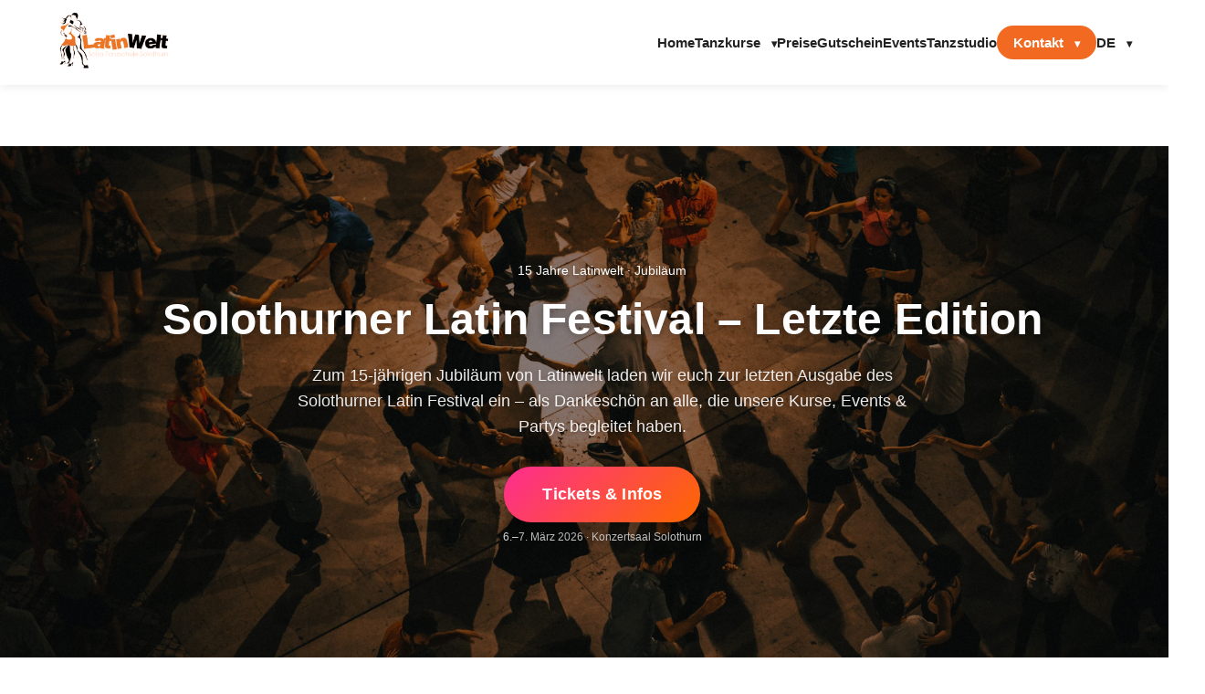

--- FILE ---
content_type: text/html; charset=UTF-8
request_url: https://www.latinwelt.net/2018/01/neue-salsa-und-bachata-tanzkurse-am_18.html
body_size: 25709
content:
<!DOCTYPE html>
<html class='v2' dir='ltr' lang='de' xmlns='http://www.w3.org/1999/xhtml' xmlns:b='http://www.google.com/2005/gml/b' xmlns:data='http://www.google.com/2005/gml/data' xmlns:expr='http://www.google.com/2005/gml/expr'>
<head>
<link href='https://www.blogger.com/static/v1/widgets/335934321-css_bundle_v2.css' rel='stylesheet' type='text/css'/>
<script>
  if (window.location.pathname === "/") {
    window.location.replace("/p/home.html");
  }
</script>
<meta content='width=1100' name='viewport'/>
<meta content='text/html; charset=UTF-8' http-equiv='Content-Type'/>
<meta content='blogger' name='generator'/>
<link href='https://www.latinwelt.net/favicon.ico' rel='icon' type='image/x-icon'/>
<link href='https://www.latinwelt.net/2018/01/neue-salsa-und-bachata-tanzkurse-am_18.html' rel='canonical'/>
<link rel="alternate" type="application/atom+xml" title="Salsa und Bachata Tanzkurse in Solothurn | Für Erwachsene und Anfänger - Atom" href="https://www.latinwelt.net/feeds/posts/default" />
<link rel="alternate" type="application/rss+xml" title="Salsa und Bachata Tanzkurse in Solothurn | Für Erwachsene und Anfänger - RSS" href="https://www.latinwelt.net/feeds/posts/default?alt=rss" />
<link rel="service.post" type="application/atom+xml" title="Salsa und Bachata Tanzkurse in Solothurn | Für Erwachsene und Anfänger - Atom" href="https://www.blogger.com/feeds/160744848242930812/posts/default" />

<link rel="alternate" type="application/atom+xml" title="Salsa und Bachata Tanzkurse in Solothurn | Für Erwachsene und Anfänger - Atom" href="https://www.latinwelt.net/feeds/1381795332309417143/comments/default" />
<!--Can't find substitution for tag [blog.ieCssRetrofitLinks]-->
<meta content='https://www.latinwelt.net/2018/01/neue-salsa-und-bachata-tanzkurse-am_18.html' property='og:url'/>
<meta content='&lt;h1&gt;Neue Salsa und Bachata Tanzkurs am Freitag&lt;/h1&gt;&lt;h2&gt;KÜNGOLTSTRASSE 14, 4500 SOLOTHURN&lt;/h2&gt;' property='og:title'/>
<meta content='' property='og:description'/>
<title>Salsa und Bachata Tanzkurse in Solothurn | Für Erwachsene und Anfänger: Neue Salsa und Bachata Tanzkurs am FreitagKÜNGOLTSTRASSE 14, 4500 SOLOTHURN</title>
<style id='page-skin-1' type='text/css'><!--
/*
-----------------------------------------------
Blogger Template Style
Name:     Simple
Designer: Blogger
URL:      www.blogger.com
----------------------------------------------- */
/* Variable definitions
====================
<Variable name="keycolor" description="Main Color" type="color" default="#66bbdd"/>
<Group description="Page Text" selector="body">
<Variable name="body.font" description="Font" type="font"
default="normal normal 12px Arial, Tahoma, Helvetica, FreeSans, sans-serif"/>
<Variable name="body.text.color" description="Text Color" type="color" default="#222222"/>
</Group>
<Group description="Backgrounds" selector=".body-fauxcolumns-outer">
<Variable name="body.background.color" description="Outer Background" type="color" default="#66bbdd"/>
<Variable name="content.background.color" description="Main Background" type="color" default="#ffffff"/>
<Variable name="header.background.color" description="Header Background" type="color" default="transparent"/>
</Group>
<Group description="Links" selector=".main-outer">
<Variable name="link.color" description="Link Color" type="color" default="#2288bb"/>
<Variable name="link.visited.color" description="Visited Color" type="color" default="#888888"/>
<Variable name="link.hover.color" description="Hover Color" type="color" default="#33aaff"/>
</Group>
<Group description="Blog Title" selector=".header h1">
<Variable name="header.font" description="Font" type="font"
default="normal normal 60px Arial, Tahoma, Helvetica, FreeSans, sans-serif"/>
<Variable name="header.text.color" description="Title Color" type="color" default="#3399bb" />
</Group>
<Group description="Blog Description" selector=".header .description">
<Variable name="description.text.color" description="Description Color" type="color"
default="#777777" />
</Group>
<Group description="Tabs Text" selector=".tabs-inner .widget li a">
<Variable name="tabs.font" description="Font" type="font"
default="normal normal 14px Arial, Tahoma, Helvetica, FreeSans, sans-serif"/>
<Variable name="tabs.text.color" description="Text Color" type="color" default="#999999"/>
<Variable name="tabs.selected.text.color" description="Selected Color" type="color" default="#000000"/>
</Group>
<Group description="Tabs Background" selector=".tabs-outer .PageList">
<Variable name="tabs.background.color" description="Background Color" type="color" default="#f5f5f5"/>
<Variable name="tabs.selected.background.color" description="Selected Color" type="color" default="#eeeeee"/>
</Group>
<Group description="Post Title" selector="h3.post-title, .comments h4">
<Variable name="post.title.font" description="Font" type="font"
default="normal normal 22px Arial, Tahoma, Helvetica, FreeSans, sans-serif"/>
</Group>
<Group description="Date Header" selector=".date-header">
<Variable name="date.header.color" description="Text Color" type="color"
default="#666666"/>
<Variable name="date.header.background.color" description="Background Color" type="color"
default="transparent"/>
<Variable name="date.header.font" description="Text Font" type="font"
default="normal bold 11px Arial, Tahoma, Helvetica, FreeSans, sans-serif"/>
<Variable name="date.header.padding" description="Date Header Padding" type="string" default="inherit"/>
<Variable name="date.header.letterspacing" description="Date Header Letter Spacing" type="string" default="inherit"/>
<Variable name="date.header.margin" description="Date Header Margin" type="string" default="inherit"/>
</Group>
<Group description="Post Footer" selector=".post-footer">
<Variable name="post.footer.text.color" description="Text Color" type="color" default="#666666"/>
<Variable name="post.footer.background.color" description="Background Color" type="color"
default="#f9f9f9"/>
<Variable name="post.footer.border.color" description="Shadow Color" type="color" default="#eeeeee"/>
</Group>
<Group description="Gadgets" selector="h2">
<Variable name="widget.title.font" description="Title Font" type="font"
default="normal bold 11px Arial, Tahoma, Helvetica, FreeSans, sans-serif"/>
<Variable name="widget.title.text.color" description="Title Color" type="color" default="#000000"/>
<Variable name="widget.alternate.text.color" description="Alternate Color" type="color" default="#999999"/>
</Group>
<Group description="Images" selector=".main-inner">
<Variable name="image.background.color" description="Background Color" type="color" default="#ffffff"/>
<Variable name="image.border.color" description="Border Color" type="color" default="#eeeeee"/>
<Variable name="image.text.color" description="Caption Text Color" type="color" default="#666666"/>
</Group>
<Group description="Accents" selector=".content-inner">
<Variable name="body.rule.color" description="Separator Line Color" type="color" default="#eeeeee"/>
<Variable name="tabs.border.color" description="Tabs Border Color" type="color" default="transparent"/>
</Group>
<Variable name="body.background" description="Body Background" type="background"
color="#ffffff" default="$(color) none repeat scroll top left"/>
<Variable name="body.background.override" description="Body Background Override" type="string" default=""/>
<Variable name="body.background.gradient.cap" description="Body Gradient Cap" type="url"
default="url(https://resources.blogblog.com/blogblog/data/1kt/simple/gradients_light.png)"/>
<Variable name="body.background.gradient.tile" description="Body Gradient Tile" type="url"
default="url(https://resources.blogblog.com/blogblog/data/1kt/simple/body_gradient_tile_light.png)"/>
<Variable name="content.background.color.selector" description="Content Background Color Selector" type="string" default=".content-inner"/>
<Variable name="content.padding" description="Content Padding" type="length" default="10px" min="0" max="100px"/>
<Variable name="content.padding.horizontal" description="Content Horizontal Padding" type="length" default="10px" min="0" max="100px"/>
<Variable name="content.shadow.spread" description="Content Shadow Spread" type="length" default="40px" min="0" max="100px"/>
<Variable name="content.shadow.spread.webkit" description="Content Shadow Spread (WebKit)" type="length" default="5px" min="0" max="100px"/>
<Variable name="content.shadow.spread.ie" description="Content Shadow Spread (IE)" type="length" default="10px" min="0" max="100px"/>
<Variable name="main.border.width" description="Main Border Width" type="length" default="0" min="0" max="10px"/>
<Variable name="header.background.gradient" description="Header Gradient" type="url" default="none"/>
<Variable name="header.shadow.offset.left" description="Header Shadow Offset Left" type="length" default="-1px" min="-50px" max="50px"/>
<Variable name="header.shadow.offset.top" description="Header Shadow Offset Top" type="length" default="-1px" min="-50px" max="50px"/>
<Variable name="header.shadow.spread" description="Header Shadow Spread" type="length" default="1px" min="0" max="100px"/>
<Variable name="header.padding" description="Header Padding" type="length" default="30px" min="0" max="100px"/>
<Variable name="header.border.size" description="Header Border Size" type="length" default="1px" min="0" max="10px"/>
<Variable name="header.bottom.border.size" description="Header Bottom Border Size" type="length" default="1px" min="0" max="10px"/>
<Variable name="header.border.horizontalsize" description="Header Horizontal Border Size" type="length" default="0" min="0" max="10px"/>
<Variable name="description.text.size" description="Description Text Size" type="string" default="140%"/>
<Variable name="tabs.margin.top" description="Tabs Margin Top" type="length" default="0" min="0" max="100px"/>
<Variable name="tabs.margin.side" description="Tabs Side Margin" type="length" default="30px" min="0" max="100px"/>
<Variable name="tabs.background.gradient" description="Tabs Background Gradient" type="url"
default="url(https://resources.blogblog.com/blogblog/data/1kt/simple/gradients_light.png)"/>
<Variable name="tabs.border.width" description="Tabs Border Width" type="length" default="1px" min="0" max="10px"/>
<Variable name="tabs.bevel.border.width" description="Tabs Bevel Border Width" type="length" default="1px" min="0" max="10px"/>
<Variable name="post.margin.bottom" description="Post Bottom Margin" type="length" default="25px" min="0" max="100px"/>
<Variable name="image.border.small.size" description="Image Border Small Size" type="length" default="2px" min="0" max="10px"/>
<Variable name="image.border.large.size" description="Image Border Large Size" type="length" default="5px" min="0" max="10px"/>
<Variable name="page.width.selector" description="Page Width Selector" type="string" default=".region-inner"/>
<Variable name="page.width" description="Page Width" type="string" default="auto"/>
<Variable name="main.section.margin" description="Main Section Margin" type="length" default="15px" min="0" max="100px"/>
<Variable name="main.padding" description="Main Padding" type="length" default="15px" min="0" max="100px"/>
<Variable name="main.padding.top" description="Main Padding Top" type="length" default="30px" min="0" max="100px"/>
<Variable name="main.padding.bottom" description="Main Padding Bottom" type="length" default="30px" min="0" max="100px"/>
<Variable name="paging.background"
color="#ffffff"
description="Background of blog paging area" type="background"
default="transparent none no-repeat scroll top center"/>
<Variable name="footer.bevel" description="Bevel border length of footer" type="length" default="0" min="0" max="10px"/>
<Variable name="mobile.background.overlay" description="Mobile Background Overlay" type="string"
default="transparent none repeat scroll top left"/>
<Variable name="mobile.background.size" description="Mobile Background Size" type="string" default="auto"/>
<Variable name="mobile.button.color" description="Mobile Button Color" type="color" default="#ffffff" />
<Variable name="startSide" description="Side where text starts in blog language" type="automatic" default="left"/>
<Variable name="endSide" description="Side where text ends in blog language" type="automatic" default="right"/>
*/
/* Content
----------------------------------------------- */
body {
font: normal normal 12px 'Trebuchet MS', Trebuchet, Verdana, sans-serif;
color: #666666;
background: #ffffff none repeat scroll top left;
padding: 0 0 0 0;
}
html body .region-inner {
min-width: 0;
max-width: 100%;
width: auto;
}
h2 {
font-size: 22px;
}
a:link {
text-decoration:none;
color: #2288bb;
}
a:visited {
text-decoration:none;
color: #888888;
}
a:hover {
text-decoration:underline;
color: #33aaff;
}
.body-fauxcolumn-outer .fauxcolumn-inner {
background: transparent none repeat scroll top left;
_background-image: none;
}
.body-fauxcolumn-outer .cap-top {
position: absolute;
z-index: 1;
height: 400px;
width: 100%;
}
.body-fauxcolumn-outer .cap-top .cap-left {
width: 100%;
background: transparent none repeat-x scroll top left;
_background-image: none;
}
.content-outer {
-moz-box-shadow: 0 0 0 rgba(0, 0, 0, .15);
-webkit-box-shadow: 0 0 0 rgba(0, 0, 0, .15);
-goog-ms-box-shadow: 0 0 0 #333333;
box-shadow: 0 0 0 rgba(0, 0, 0, .15);
margin-bottom: 1px;
}
.content-inner {
padding: 10px 40px;
}
.content-inner {
background-color: #ffffff;
}
/* Header
----------------------------------------------- */
.header-outer {
background: transparent none repeat-x scroll 0 -400px;
_background-image: none;
}
.Header h1 {
font: normal normal 40px 'Trebuchet MS',Trebuchet,Verdana,sans-serif;
color: #000000;
text-shadow: 0 0 0 rgba(0, 0, 0, .2);
}
.Header h1 a {
color: #000000;
}
.Header .description {
font-size: 18px;
color: #000000;
}
.header-inner .Header .titlewrapper {
padding: 22px 0;
}
.header-inner .Header .descriptionwrapper {
padding: 0 0;
}
/* Tabs
----------------------------------------------- */
.tabs-inner .section:first-child {
border-top: 0 solid #dddddd;
}
.tabs-inner .section:first-child ul {
margin-top: -1px;
border-top: 1px solid #dddddd;
border-left: 1px solid #dddddd;
border-right: 1px solid #dddddd;
}
.tabs-inner .widget ul {
background: transparent none repeat-x scroll 0 -800px;
_background-image: none;
border-bottom: 1px solid #dddddd;
margin-top: 0;
margin-left: -30px;
margin-right: -30px;
}
.tabs-inner .widget li a {
display: inline-block;
padding: .6em 1em;
font: normal normal 12px 'Trebuchet MS', Trebuchet, Verdana, sans-serif;
color: #000000;
border-left: 1px solid #ffffff;
border-right: 1px solid #dddddd;
}
.tabs-inner .widget li:first-child a {
border-left: none;
}
.tabs-inner .widget li.selected a, .tabs-inner .widget li a:hover {
color: #000000;
background-color: #eeeeee;
text-decoration: none;
}
/* Columns
----------------------------------------------- */
.main-outer {
border-top: 0 solid transparent;
}
.fauxcolumn-left-outer .fauxcolumn-inner {
border-right: 1px solid transparent;
}
.fauxcolumn-right-outer .fauxcolumn-inner {
border-left: 1px solid transparent;
}
/* Headings
----------------------------------------------- */
div.widget > h2,
div.widget h2.title {
margin: 0 0 1em 0;
font: normal bold 11px 'Trebuchet MS',Trebuchet,Verdana,sans-serif;
color: #000000;
}
/* Widgets
----------------------------------------------- */
.widget .zippy {
color: #999999;
text-shadow: 2px 2px 1px rgba(0, 0, 0, .1);
}
.widget .popular-posts ul {
list-style: none;
}
/* Posts
----------------------------------------------- */
h2.date-header {
font: normal bold 11px Arial, Tahoma, Helvetica, FreeSans, sans-serif;
}
.date-header span {
background-color: #bbbbbb;
color: #ffffff;
padding: 0.4em;
letter-spacing: 3px;
margin: inherit;
}
.main-inner {
padding-top: 35px;
padding-bottom: 65px;
}
.main-inner .column-center-inner {
padding: 0 0;
}
.main-inner .column-center-inner .section {
margin: 0 1em;
}
.post {
margin: 0 0 45px 0;
}
h3.post-title, .comments h4 {
font: normal normal 22px 'Trebuchet MS',Trebuchet,Verdana,sans-serif;
margin: .75em 0 0;
}
.post-body {
font-size: 110%;
line-height: 1.4;
position: relative;
}
.post-body img, .post-body .tr-caption-container, .Profile img, .Image img,
.BlogList .item-thumbnail img {
padding: 2px;
background: #ffffff;
border: 1px solid #eeeeee;
-moz-box-shadow: 1px 1px 5px rgba(0, 0, 0, .1);
-webkit-box-shadow: 1px 1px 5px rgba(0, 0, 0, .1);
box-shadow: 1px 1px 5px rgba(0, 0, 0, .1);
}
.post-body img, .post-body .tr-caption-container {
padding: 5px;
}
.post-body .tr-caption-container {
color: #666666;
}
.post-body .tr-caption-container img {
padding: 0;
background: transparent;
border: none;
-moz-box-shadow: 0 0 0 rgba(0, 0, 0, .1);
-webkit-box-shadow: 0 0 0 rgba(0, 0, 0, .1);
box-shadow: 0 0 0 rgba(0, 0, 0, .1);
}
.post-header {
margin: 0 0 1.5em;
line-height: 1.6;
font-size: 90%;
}
.post-footer {
margin: 20px -2px 0;
padding: 5px 10px;
color: #666666;
background-color: #eeeeee;
border-bottom: 1px solid #eeeeee;
line-height: 1.6;
font-size: 90%;
}
#comments .comment-author {
padding-top: 1.5em;
border-top: 1px solid transparent;
background-position: 0 1.5em;
}
#comments .comment-author:first-child {
padding-top: 0;
border-top: none;
}
.avatar-image-container {
margin: .2em 0 0;
}
#comments .avatar-image-container img {
border: 1px solid #eeeeee;
}
/* Comments
----------------------------------------------- */
.comments .comments-content .icon.blog-author {
background-repeat: no-repeat;
background-image: url([data-uri]);
}
.comments .comments-content .loadmore a {
border-top: 1px solid #999999;
border-bottom: 1px solid #999999;
}
.comments .comment-thread.inline-thread {
background-color: #eeeeee;
}
.comments .continue {
border-top: 2px solid #999999;
}
/* Accents
---------------------------------------------- */
.section-columns td.columns-cell {
border-left: 1px solid transparent;
}
.blog-pager {
background: transparent url(https://resources.blogblog.com/blogblog/data/1kt/simple/paging_dot.png) repeat-x scroll top center;
}
.blog-pager-older-link, .home-link,
.blog-pager-newer-link {
background-color: #ffffff;
padding: 5px;
}
.footer-outer {
border-top: 1px dashed #bbbbbb;
}
/* Mobile
----------------------------------------------- */
body.mobile  {
background-size: auto;
}
.mobile .body-fauxcolumn-outer {
background: transparent none repeat scroll top left;
}
.mobile .body-fauxcolumn-outer .cap-top {
background-size: 100% auto;
}
.mobile .content-outer {
-webkit-box-shadow: 0 0 3px rgba(0, 0, 0, .15);
box-shadow: 0 0 3px rgba(0, 0, 0, .15);
}
.mobile .tabs-inner .widget ul {
margin-left: 0;
margin-right: 0;
}
.mobile .post {
margin: 0;
}
.mobile .main-inner .column-center-inner .section {
margin: 0;
}
.mobile .date-header span {
padding: 0.1em 10px;
margin: 0 -10px;
}
.mobile h3.post-title {
margin: 0;
}
.mobile .blog-pager {
background: transparent none no-repeat scroll top center;
}
.mobile .footer-outer {
border-top: none;
}
.mobile .main-inner, .mobile .footer-inner {
background-color: #ffffff;
}
.mobile-index-contents {
color: #666666;
}
.mobile-link-button {
background-color: #2288bb;
}
.mobile-link-button a:link, .mobile-link-button a:visited {
color: #ffffff;
}
.mobile .tabs-inner .section:first-child {
border-top: none;
}
.mobile .tabs-inner .PageList .widget-content {
background-color: #eeeeee;
color: #000000;
border-top: 1px solid #dddddd;
border-bottom: 1px solid #dddddd;
}
.mobile .tabs-inner .PageList .widget-content .pagelist-arrow {
border-left: 1px solid #dddddd;
}
/* ===== HERO HOME ===== */
.hero-home {
min-height: 60vh;
display: flex;
align-items: center;
justify-content: center;
padding: 60px 20px;
background: linear-gradient(
rgba(0,0,0,0.45),
rgba(0,0,0,0.45)
),
url("https://images.unsplash.com/photo-1504609813442-a8924e83f76e?auto=format&fit=crop&w=2000&q=80");
background-size: cover;
background-position: center;
text-align: center;
color: #fff;
}
.hero-inner {
max-width: 900px;
}
.hero-home h1 {
font-size: clamp(2.2rem, 5vw, 3.2rem);
line-height: 1.15;
margin-bottom: 20px;
}
.hero-home p {
font-size: 1.1rem;
max-width: 700px;
margin: 0 auto 30px;
line-height: 1.6;
}
.hero-btn {
display: inline-block;
padding: 14px 32px;
background: #e6007e;
color: #fff;
text-decoration: none;
border-radius: 30px;
font-weight: 600;
transition: transform 0.2s ease, box-shadow 0.2s ease;
}
.hero-btn:hover {
transform: translateY(-2px);
box-shadow: 0 10px 25px rgba(0,0,0,0.25);
}
/* ===== HERO HOME &#8211; FULL WIDTH ===== */
.hero-home {
width: 100vw;
max-width: 100vw;
margin-left: calc(-50vw + 50%);
margin-right: calc(-50vw + 50%);
position: relative;
background-size: cover;
background-position: center;
}
/* Contenido interno centrado */
.hero-inner {
max-width: 1200px;
margin: 0 auto;
padding: 100px 20px;
text-align: center;
color: #fff;
}
/* Ajuste de altura (evitar que sea demasiado largo) */
@media (max-width: 768px) {
.hero-inner {
padding: 70px 20px;
}
}/* ===== HEADER FLOTANTE ===== */
.main-header {
position: fixed;
top: 0;
left: 0;
width: 100%;
background: rgba(255, 255, 255, 0.95);
backdrop-filter: blur(6px);
z-index: 9999;
box-shadow: 0 2px 10px rgba(0,0,0,0.08);
}
.menu-container {
max-width: 1200px;
margin: 0 auto;
padding: 12px 20px;
display: flex;
align-items: center;
justify-content: space-between;
}
/* LOGO */
.logo img {
height: 46px;
width: auto;
}
/* NAV */
.main-nav {
display: flex;
align-items: center;
gap: 28px;
}
.main-nav a {
text-decoration: none;
font-weight: 600;
color: #222;
font-size: 15px;
position: relative;
}
/* Hover elegante */
.main-nav a::after {
content: "";
position: absolute;
left: 0;
bottom: -6px;
width: 0;
height: 2px;
background: #f26a21;
transition: width 0.3s ease;
}
.main-nav a:hover::after {
width: 100%;
}
/* CTA */
.menu-cta {
padding: 10px 18px;
background: #f26a21;
color: #fff !important;
border-radius: 30px;
}
.menu-cta::after {
display: none;
}
/* ESPACIO PARA QUE EL CONTENIDO NO QUEDE DEBAJO */
body {
padding-top: 90px;
}.main-header.scrolled {
padding: 4px 0;
background: rgba(255,255,255,0.98);
}
.main-header.scrolled .logo img {
height: 38px;
}/* ===== MENU MOVIL ===== */
.menu-toggle {
display: none;
background: none;
border: none;
font-size: 26px;
cursor: pointer;
}
/* MOBILE */
@media (max-width: 768px) {
.menu-toggle {
display: block;
}
.main-nav {
display: none;
width: 100%;
flex-direction: column;
gap: 12px;
margin-top: 10px;
text-align: center;
}
.main-nav.active {
display: flex;
}
.menu-container {
align-items: center;
}
.menu-cta {
margin-top: 6px;
display: inline-block;
}
}/* =========================
MENU MOBILE
========================= */
.menu-toggle {
display: none;
font-size: 26px;
cursor: pointer;
color: #fff;
}
/* MOBILE */
@media (max-width: 900px) {
.menu-toggle {
display: block;
}
.main-nav {
position: absolute;
top: 100%;
left: 0;
right: 0;
background: #000;
flex-direction: column;
gap: 0;
display: none;
}
.main-nav.open {
display: flex;
}
.main-nav a {
padding: 16px;
border-top: 1px solid rgba(255,255,255,0.15);
text-align: center;
}
}/* ===== FIX SEGURO: ESPACIO ENTRE MENU Y HERO ===== */
/* eliminar margen colapsado */
body {
margin-top: 0;
}
/* quitar margen inferior del header */
header {
margin-bottom: 0;
}
/* ===== HEADER VACÍO / FANTASMA ===== */
/* Header que solo ocupa espacio */
header {
height: 0 !important;
min-height: 0 !important;
padding: 0 !important;
margin: 0 !important;
overflow: hidden;
}
/* ===== COMPENSAR MENU FLOTANTE ===== */
.hero-home {
padding-top: 20px;
}
/* LOGO HEADER */
.main-header .logo img {
height: 65px;   /* &#11013;&#65039; prueba 55&#8211;65px */
width: auto;
}
@media (max-width: 768px) {
.main-header .logo img {
height: 48px;
}
}
/* ===== HERO CTA BUTTON ===== */
.hero-home .hero-cta {
display: inline-block;
padding: 18px 42px;        /* &#11013;&#65039; botón más grande */
font-size: 18px;           /* &#11013;&#65039; texto más legible */
font-weight: 600;
border-radius: 999px;      /* píldora elegante */
background: linear-gradient(135deg, #ff2f92, #ff6a00);
color: #fff;
text-decoration: none;
box-shadow: 0 10px 30px rgba(0,0,0,0.35);
transition: all 0.3s ease;
}
/* Hover desktop */
.hero-home .hero-cta:hover {
transform: translateY(-2px) scale(1.04);
box-shadow: 0 16px 36px rgba(0,0,0,0.45);
}
@media (max-width: 768px) {
.hero-home .hero-cta {
padding: 16px 34px;
font-size: 17px;
}
}
/* ===== CTA HERO &#8211; FORZADO ===== */
.hero-home a {
display: inline-block !important;
padding: 18px 42px !important;
font-size: 18px !important;
font-weight: 600 !important;
border-radius: 999px !important;
background: linear-gradient(135deg, #ff2f92, #ff6a00) !important;
color: #fff !important;
text-decoration: none !important;
box-shadow: 0 12px 30px rgba(0,0,0,0.4) !important;
transition: all 0.3s ease !important;
}
/* Hover */
.hero-home a:hover {
transform: translateY(-2px) scale(1.05);
box-shadow: 0 18px 40px rgba(0,0,0,0.5);
}
@media (max-width: 768px) {
.hero-home a {
padding: 16px 32px !important;
font-size: 17px !important;
}
}
/* ===== HERO CTA &#8211; más aire ===== */
.hero-cta,
.hero-home .btn,
.hero-home a.btn {
margin-bottom: 60px;
}
/* ===== MICRO-ANIMACIÓN CTA HERO ===== */
@keyframes ctaPulse {
0% {
transform: scale(1);
box-shadow: 0 8px 20px rgba(255, 0, 130, 0.35);
}
50% {
transform: scale(1.04);
box-shadow: 0 12px 28px rgba(255, 0, 130, 0.45);
}
100% {
transform: scale(1);
box-shadow: 0 8px 20px rgba(255, 0, 130, 0.35);
}
}
/* Aplica solo al CTA principal */
.hero-home .btn,
.hero-cta {
animation: ctaPulse 3.8s ease-in-out infinite;
transition: transform 0.3s ease, box-shadow 0.3s ease;
}
/* Hover más elegante */
.hero-home .btn:hover,
.hero-cta:hover {
transform: translateY(-3px) scale(1.06);
box-shadow: 0 16px 36px rgba(255, 0, 130, 0.55);
}
.hero-home .btn {
transition: transform 0.35s ease, box-shadow 0.35s ease;
}
.hero-home .btn:hover {
transform: translateY(-4px);
box-shadow: 0 14px 30px rgba(255, 0, 130, 0.45);
}
.hero-home .btn {
animation: ctaPulse 2.5s ease-in-out 1;
}
/* ===== HERO TEXT ENTRADA ELEGANTE ===== */
@keyframes heroFadeUp {
from {
opacity: 0;
transform: translateY(24px);
}
to {
opacity: 1;
transform: translateY(0);
}
}
.hero-inner {
animation: heroFadeUp 1.1s ease-out both;
}
.hero-inner h1 {
animation: heroFadeUp 0.9s ease-out both;
}
.hero-inner p {
animation: heroFadeUp 1.1s ease-out both;
animation-delay: 0.2s;
}
.hero-inner .btn,
.hero-inner a {
animation: heroFadeUp 1.3s ease-out both;
animation-delay: 0.4s;
}
@media (max-width: 768px) {
.hero-inner h1,
.hero-inner p,
.hero-inner .btn,
.hero-inner a {
animation-duration: 0.9s;
}
}
.feed-links,
.comment-feed,
.post-comment-link {
display: none !important;
}
#Attribution1,
.widget.Attribution {
display: none !important;
}/* ===============================
H1 UNIFICADO &#8211; PÁGINAS INTERNAS
(excluye Home y Hero)
================================ */
/* Títulos principales internos */
.page-wrapper h1,
.preise-wrapper h1,
.post-body h1 {
font-size: 30px;
line-height: 1.15;
font-weight: 700;
color: #111;
}
/* Subtítulos consistentes */
.page-wrapper .page-subtitle,
.preise-wrapper .page-subtitle,
.post-body h1 + p {
font-size: 15px;
color: #666;
line-height: 1.5;
max-width: 760px;
}
/* ===== HERO HOME &#8211; NO TOCAR ===== */
.hero-home h1,
.hero-slide h1 {
font-size: clamp(34px, 5vw, 48px);
line-height: 1.15;
font-weight: 800;
color: #fff;
}
/* =========================================
TITULOS INTERNOS &#8211; UNIFICACIÓN FINAL
(NO afecta al Hero del Home)
========================================= */
/* 1) Oculta el título automático del theme SOLO dentro de páginas (opcional)
Si ya lo haces por página, puedes omitir esto. */
.page .post-title,
.page .post-title.entry-title{
display:none !important;
}
/* 2) H1 consistente en páginas internas */
.page .post-body h1,
.page-wrapper h1,
.preise-wrapper h1,
.uber-wrapper h1{
font-size: 30px;
line-height: 1.15;
font-weight: 800;
color:#111;
margin: 0 0 10px;
}
/* 3) Subtítulo (cuando exista) */
.page .page-subtitle{
font-size: 15px;
line-height: 1.5;
color:#666;
margin: 0;
max-width: 760px;
}
/* 4) Espaciado &#8220;intro&#8221; consistente */
.page .post-body > section:first-child,
.page .post-body > div:first-child{
margin-top: 20px;
}
/* 5) Si tu página usa wrapper, mantén el ritmo */
.page-wrapper,
.preise-wrapper,
.uber-wrapper{
margin-top: 30px;
}
/* Micro-ajuste por spacing del theme */
.post-body{ padding-top: 0 !important; }
.post-body > *:first-child{ margin-top: 0 !important; }
/* ===== HERO ROTATOR (solo afecta a .hero-home.hero-rotator) ===== */
.hero-home.hero-rotator{
position: relative;
overflow: hidden;
}
/* Asegura que el contenido quede por encima del fondo */
.hero-home.hero-rotator .hero-inner{
position: relative;
z-index: 2;
}
/* Capas de fondo */
.hero-home.hero-rotator .hero-bg{
position: absolute;
inset: 0;
z-index: 1;
background-size: cover;
background-position: center;
background-repeat: no-repeat;
opacity: 0;
transition: opacity 900ms ease-in-out; /* FADE suave */
will-change: opacity, transform;
}
/* Capa visible */
.hero-home.hero-rotator .hero-bg.is-active{
opacity: 1;
}
/* (Opcional) si tu hero tenía un overlay, NO lo tocamos aquí.
Si necesitas oscurecer para legibilidad, lo podemos añadir luego
sin afectar el menú flotante. */.feed-links, .blog-feeds, .post-feeds { display:none !important; }
.attribution, .powered-by, .blogger-attribution { display:none !important; }
/* ===== AJUSTE ESPACIO HERO &#8594; HOME ===== */
/* Reduce espacio justo después del hero */
.hero + section,
.hero-home + section {
margin-top: 0 !important;
padding-top: 40px !important; /* ajusta: 20px / 30px / 40px */
}
/* Por si el espacio viene del contenedor general */
#content,
.content-outer,
.main-inner {
padding-top: 0 !important;
}
--></style>
<style id='template-skin-1' type='text/css'><!--
body {
min-width: 1200px;
}
.content-outer, .content-fauxcolumn-outer, .region-inner {
min-width: 1200px;
max-width: 1200px;
_width: 1200px;
}
.main-inner .columns {
padding-left: 0px;
padding-right: 0px;
}
.main-inner .fauxcolumn-center-outer {
left: 0px;
right: 0px;
/* IE6 does not respect left and right together */
_width: expression(this.parentNode.offsetWidth -
parseInt("0px") -
parseInt("0px") + 'px');
}
.main-inner .fauxcolumn-left-outer {
width: 0px;
}
.main-inner .fauxcolumn-right-outer {
width: 0px;
}
.main-inner .column-left-outer {
width: 0px;
right: 100%;
margin-left: -0px;
}
.main-inner .column-right-outer {
width: 0px;
margin-right: -0px;
}
#layout {
min-width: 0;
}
#layout .content-outer {
min-width: 0;
width: 800px;
}
#layout .region-inner {
min-width: 0;
width: auto;
}
body#layout div.add_widget {
padding: 8px;
}
body#layout div.add_widget a {
margin-left: 32px;
}
--></style>
<link href='https://www.blogger.com/dyn-css/authorization.css?targetBlogID=160744848242930812&amp;zx=9a4b77f0-d9d8-4167-9fe3-39e71415bbcb' media='none' onload='if(media!=&#39;all&#39;)media=&#39;all&#39;' rel='stylesheet'/><noscript><link href='https://www.blogger.com/dyn-css/authorization.css?targetBlogID=160744848242930812&amp;zx=9a4b77f0-d9d8-4167-9fe3-39e71415bbcb' rel='stylesheet'/></noscript>
<meta name='google-adsense-platform-account' content='ca-host-pub-1556223355139109'/>
<meta name='google-adsense-platform-domain' content='blogspot.com'/>

</head>
<body class='loading'>
<div class='navbar no-items section' id='navbar' name='Navbar'>
</div>
<div class='body-fauxcolumns'>
<div class='fauxcolumn-outer body-fauxcolumn-outer'>
<div class='cap-top'>
<div class='cap-left'></div>
<div class='cap-right'></div>
</div>
<div class='fauxborder-left'>
<div class='fauxborder-right'></div>
<div class='fauxcolumn-inner'>
</div>
</div>
<div class='cap-bottom'>
<div class='cap-left'></div>
<div class='cap-right'></div>
</div>
</div>
</div>
<div class='content'>
<div class='content-fauxcolumns'>
<div class='fauxcolumn-outer content-fauxcolumn-outer'>
<div class='cap-top'>
<div class='cap-left'></div>
<div class='cap-right'></div>
</div>
<div class='fauxborder-left'>
<div class='fauxborder-right'></div>
<div class='fauxcolumn-inner'>
</div>
</div>
<div class='cap-bottom'>
<div class='cap-left'></div>
<div class='cap-right'></div>
</div>
</div>
</div>
<div class='content-outer'>
<div class='content-cap-top cap-top'>
<div class='cap-left'></div>
<div class='cap-right'></div>
</div>
<div class='fauxborder-left content-fauxborder-left'>
<div class='fauxborder-right content-fauxborder-right'></div>
<div class='content-inner'>
<header>
<div class='header-outer'>
<div class='header-cap-top cap-top'>
<div class='cap-left'></div>
<div class='cap-right'></div>
</div>
<div class='fauxborder-left header-fauxborder-left'>
<div class='fauxborder-right header-fauxborder-right'></div>
<div class='region-inner header-inner'>
<div class='header section' id='header' name='Header'><div class='widget Header' data-version='1' id='Header1'>
<div id='header-inner'>
<a href='https://www.latinwelt.net/' style='display: block'>
<img alt='Salsa und Bachata Tanzkurse in Solothurn | Für Erwachsene und Anfänger' height='50px; ' id='Header1_headerimg' src='https://blogger.googleusercontent.com/img/a/AVvXsEgAB_VdQOAw95sHeiKMmE_rpKiFPuFslt2VtHT-qAhEE4Fbs4VdBP3G6-MFpDab4jv05VBng5tj9XR2HrQzpowzkaYTPbXP9iAj9fIOlsgt_ZzLhDpgq7gtvIOjiKXuDjMhGngl89Wsox2F5l690ZWYvElTn7o4g01Sb_SCpfnwZlbUNlpKZ-YUdCivaqxp=s1300' style='display: block' width='1300px; '/>
</a>
</div>
</div></div>
</div>
</div>
<div class='header-cap-bottom cap-bottom'>
<div class='cap-left'></div>
<div class='cap-right'></div>
</div>
</div>
</header>
<div class='tabs-outer'>
<div class='tabs-cap-top cap-top'>
<div class='cap-left'></div>
<div class='cap-right'></div>
</div>
<div class='fauxborder-left tabs-fauxborder-left'>
<div class='fauxborder-right tabs-fauxborder-right'></div>
<div class='region-inner tabs-inner'>
<div class='tabs section' id='crosscol' name='Spaltenübergreifend'><div class='widget HTML' data-version='1' id='HTML1'>
<div class='widget-content'>
<!-- ===== HEADER FLOTANTE (1 SOLO MENÚ + AUTO-IDOMA POR JS) ===== -->
<div class="main-header">
  <div class="menu-container">

    <a href="/p/home.html" class="logo" data-nav="home">
      <img src="https://blogger.googleusercontent.com/img/b/R29vZ2xl/AVvXsEh6rZiQDz6TO-W0mpgAHBtUSPUP_5MusxEqGTzmX-Zkos8pS-6KhxqEkMkbzQAQXZ5H8Mn8jWeQ-CQ4xA1LMiV1nu5cE1a9g5CP9levteH5t1EwNn0vnjLaAXIQQE704Rr_tCd4VZ3N9CRxhXsHeCvCuzpdXqnlUs38DM-UqsSjUqqsDhVF4_VR_wO8lc02/s600/Logo%20Latinwelt%20Salsa%20Tanzschule%20Solothurn.png" alt="Latinwelt" />
    </a>

    <button class="menu-toggle" aria-label="Menü" type="button">&#9776;</button>

    <nav class="main-nav">

      <a href="/p/home.html" data-nav="home" data-label="home">Home</a>

      <!-- ===== KURSE + SUBMENU ===== -->
      <div class="nav-item has-submenu" data-navgroup="classes">
        <a href="/p/tanzkurse.html"
           class="submenu-trigger"
           aria-haspopup="true"
           aria-expanded="false"
           data-nav="tanzkurse"
           data-label="classes">
          Tanzkurse <span class="caret" aria-hidden="true">&#9662;</span>
        </a>

        <div class="submenu" role="menu" aria-label="Tanzkurse Untermenü">
          <a role="menuitem" href="/p/tanzkurse.html" data-nav="tanzkurse" data-label="classes">Tanzkurse</a>
          <a role="menuitem" href="/p/stundenplan.html" data-nav="stundenplan" data-label="schedule">Stundenplan</a>
          <a role="menuitem" href="/p/schnupperlektion.html" data-nav="schnupperlektion" data-label="trial">Schnupperlektion</a>
          <a role="menuitem" href="/p/salsa-programm.html" data-nav="salsa-programm" data-label="salsa_program">Salsa Programm</a>

          <!-- &#9989; NUEVO: Tanzpartner finden -->
          <a role="menuitem" href="/p/tanzpartnerin-finden.html" data-nav="tanzpartnerin-finden" data-label="tanzpartner">Tanzpartner finden</a>

          <a role="menuitem" href="/p/videos.html" data-nav="videos" data-label="videos">Videos</a>
        </div>
      </div>

      <a href="/p/preise_12.html" data-nav="preise" data-label="prices">Preise</a>
      <a href="/p/gutschein_12.html" data-nav="gutschein" data-label="voucher">Gutschein</a>
      <a href="/p/events.html" data-nav="events" data-label="events">Events</a>
      <a href="/p/tanzstudio.html" data-nav="tanzstudio" data-label="studio">Tanzstudio</a>

      <!-- ===== KONTAKT + SUBMENU ===== -->
      <div class="nav-item has-submenu" data-navgroup="contact">
        <a href="/p/kontakt_12.html"
           class="menu-cta submenu-trigger"
           aria-haspopup="true"
           aria-expanded="false"
           data-nav="kontakt"
           data-label="contact">
          Kontakt <span class="caret" aria-hidden="true">&#9662;</span>
        </a>

        <div class="submenu" role="menu" aria-label="Kontakt Untermenü">
          <a role="menuitem" href="/p/kontakt_12.html" data-nav="kontakt" data-label="contact">Kontakt</a>
          <a role="menuitem" href="/p/anreise.html" data-nav="anreise" data-label="directions">Anreise</a>
          <a role="menuitem" href="/p/uber-uns.html" data-nav="uber-uns" data-label="about">Über uns</a>
          <a role="menuitem" href="/p/newsletter.html" data-nav="newsletter" data-label="newsletter">Newsletter</a>
          <a role="menuitem" href="/p/offenen-stellen.html" data-nav="offenen-stellen" data-label="jobs">Offene Stellen</a>
          <a role="menuitem" href="/p/tipps.html" data-nav="tipps" data-label="tips">Tipps</a>
          <a role="menuitem" href="/p/faq.html" data-nav="faq" data-label="faqs">FAQs</a>
        </div>
      </div>

      <!-- ===== IDIOMAS (DROPDOWN COMPACTO + AUTO LINK A LA MISMA PÁGINA) ===== -->
      <div class="nav-item has-submenu nav-lang" data-lang-default="DE">
        <a href="/p/home.html"
           class="submenu-trigger nav-lang-trigger"
           aria-haspopup="true"
           aria-expanded="false">
          <span class="lang-current">DE</span> <span class="caret" aria-hidden="true">&#9662;</span>
        </a>

        <div class="submenu nav-lang-menu nav-lang-inline" role="menu" aria-label="Sprache auswählen">
          <a role="menuitem" data-lang="DE" href="/p/home.html">DE</a>
          <span class="lang-sep">|</span>
          <a role="menuitem" data-lang="FR" href="/p/home-fr.html">FR</a>
          <span class="lang-sep">|</span>
          <a role="menuitem" data-lang="IT" href="/p/home-it.html">IT</a>
          <span class="lang-sep">|</span>
          <a role="menuitem" data-lang="ES" href="/p/home-es.html">ES</a>
          <span class="lang-sep">|</span>
          <a role="menuitem" data-lang="EN" href="/p/home-en.html">EN</a>
        </div>
      </div>

    </nav>

    <style>
      /* ===== SOLO PARA EL DROPDOWN (NO CAMBIA EL LOOK DEL MENÚ) ===== */
      .main-nav .nav-item{ position: relative; display: inline-block; }
      .main-nav .caret{ margin-left: 8px; font-size: 12px; line-height: 1; }

      .main-nav .submenu{
        position: absolute;
        top: calc(100% + 10px);
        right: 0;
        min-width: 200px;
        background: #fff;
        border-radius: 12px;
        padding: 10px;
        box-shadow: 0 12px 30px rgba(0,0,0,0.14);
        border: 1px solid rgba(0,0,0,0.06);
        z-index: 99999;

        opacity: 0;
        transform: translateY(8px);
        visibility: hidden;
        pointer-events: none;

        transition:
          opacity .18s ease,
          transform .18s ease,
          visibility 0s linear .18s;
      }

      .main-nav .has-submenu.is-open .submenu{
        opacity: 1;
        transform: translateY(0);
        visibility: visible;
        pointer-events: auto;
        transition-delay: 0s;
      }

      @media (hover: hover) and (pointer: fine){
        .main-nav .has-submenu:hover .submenu,
        .main-nav .has-submenu:focus-within .submenu{
          opacity: 1;
          transform: translateY(0);
          visibility: visible;
          pointer-events: auto;
          transition-delay: 0s;
        }
      }

      .main-nav .submenu a{
        display: block;
        padding: 10px 12px;
        border-radius: 10px;
        text-decoration: none;
        color: #222;
        font-weight: 600;
        white-space: nowrap;
      }
      .main-nav .submenu a:hover{ background: rgba(198,40,40,0.08); }

      .main-nav .nav-lang-inline{
        display:flex;
        align-items:center;
        gap:10px;
        padding:14px 16px;
        font-weight:800;
        font-size:13px;
      }
      .main-nav .nav-lang-inline a{
        padding:6px 8px;
        border-radius:8px;
        text-decoration:none;
      }
      .main-nav .nav-lang-inline a:hover{ background: rgba(198,40,40,0.10); }
      .main-nav .nav-lang-inline .lang-sep{ opacity:.4; pointer-events:none; }
      .main-nav .nav-lang-trigger .lang-current{ font-weight:800; }
    </style>

    <script>
      // ===== Dropdown behavior (igual que ya tenías) =====
      (function(){
        const items = Array.from(document.querySelectorAll('.main-nav .has-submenu'));
        if(!items.length) return;

        const canHover = window.matchMedia('(hover: hover) and (pointer: fine)').matches;
        const closeDelay = 450;

        function closeAll(except){
          items.forEach(function(it){
            if (except && it === except) return;
            it.classList.remove('is-open');
            const tr = it.querySelector('.submenu-trigger');
            if (tr) tr.setAttribute('aria-expanded','false');
          });
        }

        items.forEach(function(item){
          const trigger = item.querySelector('.submenu-trigger');
          const submenu = item.querySelector('.submenu');
          if(!trigger || !submenu) return;

          let closeTimer = null;

          function openMenu(){
            clearTimeout(closeTimer);
            closeAll(item);
            item.classList.add('is-open');
            trigger.setAttribute('aria-expanded','true');
          }

          function closeMenuDelayed(ms){
            clearTimeout(closeTimer);
            closeTimer = setTimeout(function(){
              item.classList.remove('is-open');
              trigger.setAttribute('aria-expanded','false');
            }, ms || closeDelay);
          }

          if (canHover){
            item.addEventListener('mouseenter', openMenu);
            item.addEventListener('mouseleave', function(){ closeMenuDelayed(closeDelay); });
          }

          trigger.addEventListener('click', function(e){
            if (canHover) return;
            e.preventDefault();
            e.stopPropagation();

            const willOpen = !item.classList.contains('is-open');
            closeAll();
            if (willOpen) {
              item.classList.add('is-open');
              trigger.setAttribute('aria-expanded','true');
            } else {
              item.classList.remove('is-open');
              trigger.setAttribute('aria-expanded','false');
            }
          });

          submenu.addEventListener('click', function(e){ e.stopPropagation(); });
        });

        document.addEventListener('click', function(e){
          const inside = e.target.closest && e.target.closest('.main-nav .has-submenu');
          if (!inside) closeAll();
        }, { passive: true });

        document.addEventListener('keydown', function(e){
          if(e.key === 'Escape') closeAll();
        });
      })();

      // ===== Auto-idioma + auto-links/labels =====
      (function(){
        const path = (location.pathname || '').toLowerCase();

        // 1) Detect language from URL
        let lang = 'DE';
        if (path.includes('-fr')) lang = 'FR';
        else if (path.includes('-it')) lang = 'IT';
        else if (path.includes('-es')) lang = 'ES';
        else if (path.includes('-en')) lang = 'EN';

        // 2) URL map (DE usa tus URLs reales con _12 donde corresponde)
        const URLS = {
          DE: {
            home: '/p/home.html',
            tanzkurse: '/p/tanzkurse.html',
            stundenplan: '/p/stundenplan.html',
            schnupperlektion: '/p/schnupperlektion.html',
            'salsa-programm': '/p/salsa-programm.html',
            'tanzpartnerin-finden': '/p/tanzpartnerin-finden.html',
            videos: '/p/videos.html',
            preise: '/p/preise_12.html',
            gutschein: '/p/gutschein_12.html',
            events: '/p/events.html',
            tanzstudio: '/p/tanzstudio.html',
            kontakt: '/p/kontakt_12.html',
            anreise: '/p/anreise.html',
            'uber-uns': '/p/uber-uns.html',
            newsletter: '/p/newsletter.html',
            'offenen-stellen': '/p/offenen-stellen.html',
            tipps: '/p/tipps.html',
            faq: '/p/faq.html',
            agb: '/p/agb_12.html'
          },
          FR: {
            home: '/p/home-fr.html',
            tanzkurse: '/p/tanzkurse-fr.html',
            stundenplan: '/p/stundenplan-fr.html',
            schnupperlektion: '/p/schnupperlektion-fr.html',
            'salsa-programm': '/p/salsa-programm-fr.html',
            'tanzpartnerin-finden': '/p/tanzpartnerin-finden.html',
            videos: '/p/videos-fr.html',
            preise: '/p/preise-fr.html',
            gutschein: '/p/gutschein-fr.html',
            events: '/p/events-fr.html',
            tanzstudio: '/p/tanzstudio-fr.html',
            kontakt: '/p/kontakt-fr.html',
            anreise: '/p/anreise-fr.html',
            'uber-uns': '/p/uber-uns-fr.html',
            newsletter: '/p/newsletter-fr.html',
            'offenen-stellen': '/p/offenen-stellen-fr.html',
            tipps: '/p/tipps-fr.html',
            faq: '/p/faq-fr.html', 
            agb: '/p/agb-fr.html'

          },
          IT: {
            home: '/p/home-it.html',
            tanzkurse: '/p/tanzkurse-it.html',
            stundenplan: '/p/stundenplan-it.html',
            schnupperlektion: '/p/schnupperlektion-it.html',
            'salsa-programm': '/p/salsa-programm-it.html',
            'tanzpartnerin-finden': '/p/tanzpartnerin-finden.html',
            videos: '/p/videos-it.html',
            preise: '/p/preise-it.html',
            gutschein: '/p/gutschein-it.html',
            events: '/p/events-it.html',
            tanzstudio: '/p/tanzstudio-it.html',
            kontakt: '/p/kontakt-it.html',
            anreise: '/p/anreise-it.html',
            'uber-uns': '/p/uber-uns-it.html',
            newsletter: '/p/newsletter-it.html',
            'offenen-stellen': '/p/offenen-stellen-it.html',
            tipps: '/p/tipps-it.html',
            agb: '/p/agb-it.html',
            faq: '/p/faq-it.html'
          },
          ES: {
            home: '/p/home-es.html',
            tanzkurse: '/p/tanzkurse-es.html',
            stundenplan: '/p/stundenplan-es.html',
            schnupperlektion: '/p/schnupperlektion-es.html',
            'salsa-programm': '/p/salsa-programm-es.html',
            'tanzpartnerin-finden': '/p/tanzpartnerin-finden.html',
            videos: '/p/videos-es.html',
            preise: '/p/preise-es.html',
            gutschein: '/p/gutschein-es.html',
            events: '/p/events-es.html',
            tanzstudio: '/p/tanzstudio-es.html',
            kontakt: '/p/kontakt-es.html',
            anreise: '/p/anreise-es.html',
            'uber-uns': '/p/uber-uns-es.html',
            newsletter: '/p/newsletter-es.html',
            'offenen-stellen': '/p/offenen-stellen-es.html',
            tipps: '/p/tipps-es.html',
            agb: '/p/agb-es.html',
            faq: '/p/faq-es.html'
          },
          EN: {
            home: '/p/home-en.html',
            tanzkurse: '/p/tanzkurse-en.html',
            stundenplan: '/p/stundenplan-en.html',
            schnupperlektion: '/p/schnupperlektion-en.html',
            'salsa-programm': '/p/salsa-programm-en.html',
            'tanzpartnerin-finden': '/p/tanzpartnerin-finden.html',
            videos: '/p/videos-en.html',
            preise: '/p/preise-en.html',
            gutschein: '/p/gutschein-en.html',
            events: '/p/events-en.html',
            tanzstudio: '/p/tanzstudio-en.html',
            kontakt: '/p/kontakt-en.html',
            anreise: '/p/anreise-en.html',
            'uber-uns': '/p/uber-uns-en.html',
            newsletter: '/p/newsletter-en.html',
            'offenen-stellen': '/p/offenen-stellen-en.html',
            tipps: '/p/tipps-en.html',
            agb: '/p/agb-en.html',
            faq: '/p/faq-en.html'
          }
        };

        // 3) Labels map
        const LABELS = {
          DE: {
            home:'Home',
            classes:'Tanzkurse',
            schedule:'Stundenplan',
            trial:'Schnupperlektion',
            salsa_program:'Salsa Programm',
            tanzpartner:'Tanzpartner finden',
            videos:'Videos',
            prices:'Preise',
            voucher:'Gutschein',
            events:'Events',
            studio:'Tanzstudio',
            contact:'Kontakt',
            directions:'Anreise',
            about:'Über uns',
            newsletter:'Newsletter',
            jobs:'Offene Stellen',
            tips:'Tipps',
            faqs:'FAQs'
          },
          FR: {
            home:'Accueil',
            classes:'Cours',
            schedule:'Horaires',
            trial:'Cours d&#8217;essai',
            salsa_program:'Programme Salsa',
            tanzpartner:'Trouver un partenaire',
            videos:'Vidéos',
            prices:'Tarifs',
            voucher:'Bon cadeau',
            events:'Événements',
            studio:'Studio',
            contact:'Contact',
            directions:'Accès & parking',
            about:'À propos',
            newsletter:'Newsletter',
            jobs:'Postes ouverts',
            tips:'Conseils',
            faqs:'FAQ'
          },
          IT: {
            home:'Home',
            classes:'Corsi',
            schedule:'Orari',
            trial:'Lezione di prova',
            salsa_program:'Programma Salsa',
            tanzpartner:'Trova un partner',
            videos:'Video',
            prices:'Prezzi',
            voucher:'Buono regalo',
            events:'Eventi',
            studio:'Studio',
            contact:'Contatto',
            directions:'Come arrivare & parcheggio',
            about:'Chi siamo',
            newsletter:'Newsletter',
            jobs:'Lavora con noi',
            tips:'Consigli',
            faqs:'FAQ'
          },
          ES: {
            home:'Inicio',
            classes:'Cursos',
            schedule:'Horarios',
            trial:'Clase de prueba',
            salsa_program:'Programa Salsa',
            tanzpartner:'Buscar pareja',
            videos:'Vídeos',
            prices:'Precios',
            voucher:'Bono regalo',
            events:'Eventos',
            studio:'Estudio',
            contact:'Contacto',
            directions:'Cómo llegar & aparcar',
            about:'Sobre nosotros',
            newsletter:'Boletín',
            jobs:'Vacantes',
            tips:'Consejos',
            faqs:'FAQ'
          },
          EN: {
            home:'Home',
            classes:'Classes',
            schedule:'Schedule',
            trial:'Trial class',
            salsa_program:'Salsa program',
            tanzpartner:'Find a dance partner',
            videos:'Videos',
            prices:'Prices',
            voucher:'Gift voucher',
            events:'Events',
            studio:'Studio',
            contact:'Contact',
            directions:'Directions & parking',
            about:'About us',
            newsletter:'Newsletter',
            jobs:'Jobs',
            tips:'Tips',
            faqs:'FAQs'
          }
        };

        // 4) Apply links (data-nav) + labels (data-label)
        const langUrls = URLS[lang] || URLS.DE;
        document.querySelectorAll('[data-nav]').forEach(el => {
          const key = el.getAttribute('data-nav');
          if (langUrls[key]) el.setAttribute('href', langUrls[key]);
        });

        const langLabels = LABELS[lang] || LABELS.DE;
        document.querySelectorAll('[data-label]').forEach(el => {
          const k = el.getAttribute('data-label');
          if (langLabels[k]) {
            const caret = el.querySelector && el.querySelector('.caret');
            if (caret){
              const caretHTML = ' <span class="caret" aria-hidden="true">&#9662;</span>';
              el.innerHTML = langLabels[k] + caretHTML;
            } else {
              el.textContent = langLabels[k];
            }
          }
        });

        // 5) Language dropdown: current label + highlight + link to same page if possible
        const wrap = document.querySelector('.nav-lang');
        if(wrap){
          const current = wrap.querySelector('.lang-current');
          if(current) current.textContent = lang;

          function detectPageKey(){
            const p = (location.pathname || '').toLowerCase();
            const allKeys = Object.keys(URLS.DE);
            for (const k of allKeys){
              const deUrl = (URLS.DE[k]||'').toLowerCase();
              const frUrl = (URLS.FR[k]||'').toLowerCase();
              const itUrl = (URLS.IT[k]||'').toLowerCase();
              const esUrl = (URLS.ES[k]||'').toLowerCase();
              const enUrl = (URLS.EN[k]||'').toLowerCase();
              if(p === deUrl || p === frUrl || p === itUrl || p === esUrl || p === enUrl) return k;
            }
            return 'home';
          }

          const pageKey = detectPageKey();

          wrap.querySelectorAll('.nav-lang-menu a[data-lang]').forEach(a => {
            const L = a.getAttribute('data-lang');
            const map = URLS[L] || URLS.DE;
            a.href = map[pageKey] || map.home || '/p/home.html';
            a.style.background = '';
          });

          const active = wrap.querySelector('.nav-lang-menu a[data-lang="'+lang+'"]');
          if(active) active.style.background = 'rgba(198,40,40,0.10)';
        }
      })();
    </script>

  </div>
</div>
</div>
<div class='clear'></div>
</div></div>
<div class='tabs section' id='crosscol-overflow' name='Cross-Column 2'><div class='widget HTML' data-version='1' id='HTML4'>
<div class='widget-content'>
<!-- =========================
     HERO ROTATOR (MULTILINGUAL) &#8212; 1 SOLO HERO
     + NUEVO SLIDE PRIORITARIO: Solothurner Latin Festival (15 Jahre Latinwelt)
     - Detecta idioma por URL: -en / -fr / -it / -es (si no, DE)
     - Slide Festival aparece hasta 7. März 2026 (luego se oculta automáticamente)
     - Links automáticos por idioma (sin _12 en traducciones)
     ========================= -->

<section class="hero-home hero-rotator" aria-label="Hero Slider">
  <div class="hero-bg hero-bg-a" aria-hidden="true"></div>
  <div class="hero-bg hero-bg-b" aria-hidden="true"></div>

  <div class="hero-inner hero-content">
    <span class="hero-badge" id="heroBadge" style="display:none;"></span>

    <!-- Fallback (se reemplaza por JS) -->
    <h1 id="heroTitle">Solothurner Latin Festival &#8211; Letzte Edition</h1>

    <p id="heroSubtitle">
      Zum 15-jährigen Jubiläum von Latinwelt laden wir euch zur letzten Ausgabe des Solothurner Latin Festival ein &#8211; als Dankeschön an alle, die unsere Kurse, Events & Partys begleitet haben.
    </p>

    <a id="heroCta" href="https://www.solothurnerlatinfestival.com" class="hero-btn" rel="noopener">Tickets &amp; Infos</a>
    <span class="hero-cta-note" id="heroCtaNote" aria-hidden="true"></span>
  </div>

  <div class="hero-dots" aria-label="Slider Navigation"></div>
</section>

<style>
.hero-home.hero-rotator{ position:relative; overflow:hidden; }
.hero-home.hero-rotator .hero-inner{ position:relative; z-index:2; }

/* Fondos */
.hero-home.hero-rotator .hero-bg{
  position:absolute; inset:0; z-index:1;
  background-size:cover; background-position:center; background-repeat:no-repeat;
  opacity:0; transition:opacity 900ms ease-in-out;
}

/* Look pro */
.hero-home.hero-rotator .hero-bg{
  filter: brightness(0.82) contrast(1.08) saturate(1.05);
}
.hero-home.hero-rotator .hero-bg.is-active{ opacity:1; }

/* Overlay base */
.hero-home.hero-rotator::before{
  content:"";
  position:absolute; inset:0;
  z-index:1;
  background: linear-gradient(
    90deg,
    rgba(0,0,0,0.70) 0%,
    rgba(0,0,0,0.50) 55%,
    rgba(0,0,0,0.32) 100%
  );
}

/* Overlay especial festival (rojo/azul suave encima del overlay base) */
.hero-home.hero-rotator.is-festival::after{
  content:"";
  position:absolute; inset:0;
  z-index:1;
  pointer-events:none;
  background: linear-gradient(
    90deg,
    rgba(230,0,45,0.18) 0%,
    rgba(0,0,0,0.00) 45%,
    rgba(0,87,255,0.18) 100%
  );
}

/* Fade del contenido */
.hero-home.hero-rotator .hero-content{ transition: opacity 350ms ease-in-out; }
.hero-home.hero-rotator .hero-content.is-fading{ opacity:0; }

/* Badge */
.hero-home.hero-rotator .hero-badge{
  display:inline-block;
  margin-bottom:10px;
  padding:6px 10px;
  border-radius:999px;
  font-size:0.9rem;
}

/* Micro-animaciones */
.hero-home.hero-rotator .hero-badge,
.hero-home.hero-rotator h1,
.hero-home.hero-rotator p{
  opacity:0;
  transform: translateY(6px);
  transition: opacity 420ms ease, transform 420ms ease;
}
.hero-home.hero-rotator .is-visible{
  opacity:1;
  transform: translateY(0);
}

/* =========================
   DOTS + PROGRESO (pausable)
   ========================= */
.hero-home.hero-rotator .hero-dots{
  position:absolute;
  left:50%;
  bottom:16px;
  transform:translateX(-50%);
  z-index:3;
  display:flex;
  gap:10px;
  align-items:center;
  opacity:1 !important;
  visibility:visible !important;
}

.hero-home.hero-rotator .hero-dot{
  -webkit-appearance:none;
  appearance:none;
  width:12px;
  height:12px;
  border-radius:999px;
  padding:0 !important;
  margin:0 !important;
  display:block !important;
  flex:0 0 auto;
  cursor:pointer;
  outline:none !important;
  box-shadow:none !important;
  border:1px solid rgba(255,255,255,0.85) !important;
  background: rgba(255,255,255,0.22) !important;
  position:relative;
  overflow:hidden;
  transform: translateZ(0);
}

.hero-home.hero-rotator .hero-dot.is-active{
  background: rgba(255,255,255,0.55) !important;
  transform: scale(1.15);
}

/* Progreso */
@keyframes dotProgress {
  from { transform: scaleX(0); }
  to   { transform: scaleX(1); }
}

.hero-home.hero-rotator .hero-dot::after{
  content:"";
  position:absolute;
  inset:0;
  border-radius:999px;
  transform: scaleX(0);
  transform-origin:left center;
  background: rgba(255,255,255,0.95);
}

.hero-home.hero-rotator .hero-dot.is-active::after{
  animation: dotProgress var(--dotDur, 7000ms) linear forwards;
}

.hero-home.hero-rotator .hero-dots.is-paused .hero-dot.is-active::after{
  animation-play-state: paused !important;
}

/* Móvil */
@media (max-width: 768px){
  .hero-home.hero-rotator .hero-inner{
    padding-top: 20px;
    padding-bottom: 20px;
  }
  .hero-home.hero-rotator h1{
    font-size: 1.55rem;
    line-height: 1.25;
    max-width: 92%;
    margin-left:auto;
    margin-right:auto;
  }
  .hero-home.hero-rotator p{
    font-size: 0.95rem;
    line-height: 1.45;
    max-width: 92%;
    margin-left:auto;
    margin-right:auto;
  }
  .hero-home.hero-rotator .hero-btn{ margin-top: 14px; }
  .hero-home.hero-rotator::before{
    background: linear-gradient(
      180deg,
      rgba(0,0,0,0.72) 0%,
      rgba(0,0,0,0.52) 55%,
      rgba(0,0,0,0.32) 100%
    );
  }
  .hero-home.hero-rotator .hero-dots{ bottom: 26px; }
}

/* ===== HERO TEXT &#8211; CONTRASTE PRO ===== */
.hero-home.hero-rotator h1{
  color:#ffffff;
  letter-spacing: 0.2px;
  text-shadow: 0 2px 10px rgba(0,0,0,0.35);
}
.hero-home.hero-rotator p{
  color: rgba(255,255,255,0.92);
  text-shadow: 0 1px 6px rgba(0,0,0,0.28);
}
.hero-home.hero-rotator .hero-badge{
  color:#fff;
  text-shadow: 0 1px 5px rgba(0,0,0,0.30);
}

/* ===== CTA ===== */
.hero-home.hero-rotator .hero-btn{
  font-weight: 700;
  letter-spacing: 0.2px;
  padding: 14px 28px;
  border-radius: 999px;
  transition: transform 200ms ease, box-shadow 200ms ease, filter 180ms ease;
  position: relative;
  will-change: transform;
  display:inline-block;
  text-align:center;
}
@media (max-width: 768px){
  .hero-home.hero-rotator .hero-btn{
    padding: 16px 30px;
    font-size: 1rem;
  }
}

/* CTA estándar (no festival) */
.hero-home.hero-rotator .hero-btn{
  background: #ffffff;
  color: #000000;
  box-shadow: 0 10px 26px rgba(0,0,0,0.35);
}

/* CTA especial festival (rojo/azul) */
.hero-home.hero-rotator.is-festival .hero-btn{
  background: linear-gradient(90deg, #e6002d 0%, #0057ff 100%);
  color: #ffffff;
  box-shadow: 0 14px 34px rgba(0,0,0,0.38);
}

/* Hover pro desktop */
@media (hover:hover){
  .hero-home.hero-rotator .hero-btn:hover{
    transform: translateY(-2px);
    filter: brightness(0.92);
    box-shadow: 0 10px 24px rgba(0,0,0,0.32);
  }
  .hero-home.hero-rotator .hero-btn:active{
    transform: translateY(0);
    box-shadow: 0 6px 16px rgba(0,0,0,0.28);
  }
}

/* ===== Nota bajo CTA ===== */
.hero-cta-note{
  display:block;
  margin-top: 8px;
  font-size: 0.78rem;
  color: rgba(255,255,255,0.88);
  text-align: center;
  text-shadow: 0 1px 6px rgba(0,0,0,0.28);
}
</style>

<script>
document.addEventListener("DOMContentLoaded", function () {
  const hero = document.querySelector(".hero-home.hero-rotator");
  if (!hero) return;

  const layerA = hero.querySelector(".hero-bg-a");
  const layerB = hero.querySelector(".hero-bg-b");
  const badgeEl = hero.querySelector("#heroBadge");
  const titleEl = hero.querySelector("#heroTitle");
  const subtitleEl = hero.querySelector("#heroSubtitle");
  const ctaEl = hero.querySelector("#heroCta");
  const ctaNoteEl = hero.querySelector("#heroCtaNote");
  const contentEl = hero.querySelector(".hero-content");
  const dotsWrap = hero.querySelector(".hero-dots");

  if (!layerA || !layerB || !badgeEl || !titleEl || !subtitleEl || !ctaEl || !contentEl || !dotsWrap) return;

  /* ---------- Helpers ---------- */
  function decodeHTML(str) {
    const ta = document.createElement("textarea");
    ta.innerHTML = str;
    return ta.value;
  }
  function normalizeText(s) {
    if (!s) return "";
    let out = decodeHTML(String(s));
    out = decodeHTML(out);
    return out;
  }

  function detectLang() {
    const url = (location.pathname || "").toLowerCase();
    if (url.includes("-en")) return "en";
    if (url.includes("-fr")) return "fr";
    if (url.includes("-it")) return "it";
    if (url.includes("-es")) return "es";
    return "de";
  }
  const LANG = detectLang();

  function page(slug){
    return `/p/${slug}${LANG === "de" ? "" : `-${LANG}`}.html`;
  }

  const URLS = {
    home: page("home"),
    classes: page("tanzkurse"),
    prices: page("preise"),
    voucher: page("gutschein"),
    contact: page("kontakt"),
    trial: page("schnupperlektion"),
    signup: page("anmeldung")
  };

  /* =========================================================
     FESTIVAL (PRIORITARIO) &#8212; AJUSTA SOLO ESTA URL
     1) Sube tu banner/flyer a Blogger (o tu hosting)
     2) Pega el link directo aquí:
     ========================================================= */
  const FESTIVAL_BG_URL = "https://blogger.googleusercontent.com/img/b/R29vZ2xl/AVvXsEjV6L53MCQM_YGhL-QMcBohhrfzRLGtj-ai6xEEmXBdRGMzJtWnqSWbV2-3j-QmstDwlYvWbipQ5n-ox_zukUlQ3GQSUfIR3n8s7kDUGBsb0lXqi3tvMGI-_pULyHbW2It25UhxHxz_qprIfkAJe4Y20ITaoWr0dbAOUASXUxTJZegxTKGTTt1BIR-uJXtU/w2560-h1200/hero_banner_Solothurner%20Latin%20Festival.png"; // <- IMPORTANTE
  const FESTIVAL_BG = FESTIVAL_BG_URL && FESTIVAL_BG_URL.startsWith("http")
    ? `url('${FESTIVAL_BG_URL}')`
    : "url('https://blogger.googleusercontent.com/img/b/R29vZ2xl/AVvXsEhqxWMi68WNTz1eXBIjp60BsHoBARSnMoKHLrYyChGVUHeX9vbMNXRbvDT8soDfmvVTJc-xzNu7Fl62lf_FxDA9cRiEoLygBVwzwOU8_rFAfeXNt7PCUjkclxSrS1wl15wWWQQqEPR4oc3o_jU-pJeOQrm9naj8htqXIjxJvwWP3PnrkQm_PAAiltQEhgCM/w2560-h1216/Depositphotos_105926474_xl-2015.jpg')";

  function festivalIsActive(){
    // Activo hasta el final del 7 de marzo 2026 (hora local del navegador)
    const now = new Date();
    const end = new Date(2026, 2, 7, 23, 59, 59); // 2 = Marzo
    return now <= end;
  }

  const FESTIVAL_LINK = "https://www.solothurnerlatinfestival.com";

  /* ---------- Temporadas ---------- */
  function pickOccasionKey() {
    const d = new Date();
    const m = d.getMonth();
    const day = d.getDate();
    if (m === 11 && day <= 24) return "navidad";
    if ((m === 11 && day >= 25) || m === 0) return "winter";
    if (m === 1 && day <= 14) return "valentinstag";
    if ((m === 1 && day >= 15) || m === 2 || m === 3 || m === 4) return "primavera";
    if (m >= 5 && m <= 7) return "verano";
    return "winter";
  }

  /* ---------- Textos por idioma ---------- */
  const I18N = {
    de: {
      festival: {
        badge: "15 Jahre Latinwelt &#183; Jubiläum",
        title: "Solothurner Latin Festival &#8211; Letzte Edition",
        subtitle: "Zum 15-jährigen Jubiläum von Latinwelt laden wir euch zur letzten Ausgabe des Solothurner Latin Festival ein &#8211; als Dankeschön an alle, die unsere Kurse, Events & Partys begleitet haben.",
        cta: "Tickets & Infos",
        note: "6.&#8211;7. März 2026 &#183; Konzertsaal Solothurn",
        href: FESTIVAL_LINK
      },
      season: {
        navidad: { badge:"Nur bis 24. Dezember", title:"Gutschein für Tanzkurse", subtitle:"Das perfekte Weihnachtsgeschenk in Solothurn", cta:"Jetzt Gutschein sichern", href: URLS.voucher },
        valentinstag: { badge:"Valentinstag Spezial", title:"Tanzen verbindet Herzen", subtitle:"Salsa & Bachata für Paare &#8211; das perfekte Geschenk", cta:"Jetzt gemeinsam tanzen", href: URLS.classes },
        winter: { badge:"Tanzkurse in Solothurn", title:"Salsa & Bachata tanzen lernen in Solothurn", subtitle:"Für Erwachsene &#8211; ohne Vorkenntnisse. Entspannte Kurse, klare Anleitung und echte Freude am Tanzen.", cta:"Jetzt tanzen lernen", href: URLS.classes },
        primavera: { badge:"Frühling bei Latinwelt", title:"Starte jetzt mit Tanzen", subtitle:"Salsa & Bachata in Solothurn &#8211; entspannt, klar angeleitet, effektiv", cta:"Kursangebote ansehen", href: URLS.classes },
        verano: { badge:"Summer Vibes", title:"Sommer, Musik & Bewegung", subtitle:"Salsa & Bachata mit Sommerfeeling in Solothurn", cta:"Jetzt anmelden", href: URLS.classes }
      },
      fixed: [
        {
          bg: "url('https://blogger.googleusercontent.com/img/b/R29vZ2xl/AVvXsEhqxWMi68WNTz1eXBIjp60BsHoBARSnMoKHLrYyChGVUHeX9vbMNXRbvDT8soDfmvVTJc-xzNu7Fl62lf_FxDA9cRiEoLygBVwzwOU8_rFAfeXNt7PCUjkclxSrS1wl15wWWQQqEPR4oc3o_jU-pJeOQrm9naj8htqXIjxJvwWP3PnrkQm_PAAiltQEhgCM/w2560-h1216/Depositphotos_105926474_xl-2015.jpg')",
          badge: "Kostenlos & unverbindlich",
          title: "Schnupperlektion &#8211; kostenlos ausprobieren",
          subtitle: "Lerne Salsa & Bachata kennen &#8211; ohne Verpflichtung, ohne Druck, kein Partner nötig.",
          ctaText: "Schnupperlektion buchen",
          ctaHref: URLS.trial
        },
        {
          bg: "url('https://blogger.googleusercontent.com/img/b/R29vZ2xl/AVvXsEiAT4dHmmVYg1ksf2TN-Qs4vHOWR41YtBgwnLau8ZHFrm1P0K4Nt2NqWce5PnoUnLWqY7vdE3iDaGekAip6rC39-h2TaMH3rQu6iHJP08rca5EaFmjNTOlj9I1M4x1DfMRSmD4E5f_Sesse0iGN4_N6jWQzrr01RyXRBZofcAP05BqoPfhQyXHV-h_CI_sa/w2560-h1440/AdobeStock_192622381.jpeg')",
          badge: "Unsere Tanzschule",
          title: "Latinwelt &#8211; deine Tanzschule in Solothurn",
          subtitle: "Helle Räume, angenehme Atmosphäre und persönliche Betreuung. Komm vorbei und fühl dich wohl.",
          ctaText: "Kontakt & Besuch",
          ctaHref: URLS.contact
        }
      ]
    },

    en: {
      festival: {
        badge: "15 years Latinwelt &#8226; Final edition",
        title: "Solothurner Latin Festival &#8211; Final Edition",
        subtitle: "We celebrate 15 years of dance, culture and passion &#8211; a thank-you to everyone who joined our classes, events and parties through the years.",
        cta: "Tickets & info",
        note: "6&#8211;7 March 2026 &#183; Konzertsaal Solothurn",
        href: FESTIVAL_LINK
      },
      season: {
        navidad: { badge:"Until 24 December", title:"Gift voucher for dance classes", subtitle:"The perfect Christmas gift in Solothurn", cta:"Get your voucher", href: URLS.voucher },
        valentinstag: { badge:"Valentine&#8217;s special", title:"Dancing brings hearts together", subtitle:"Salsa & Bachata for couples &#8211; the perfect gift", cta:"Let&#8217;s dance together", href: URLS.classes },
        winter: { badge:"Dance classes in Solothurn", title:"Learn Salsa & Bachata in Solothurn", subtitle:"For adults &#8211; no experience needed. Relaxed classes, clear guidance, real joy in dancing.", cta:"Start dancing now", href: URLS.classes },
        primavera: { badge:"Spring at Latinwelt", title:"Start dancing now", subtitle:"Salsa & Bachata in Solothurn &#8211; relaxed, clearly guided, effective", cta:"See class offers", href: URLS.classes },
        verano: { badge:"Summer vibes", title:"Summer, music & movement", subtitle:"Salsa & Bachata with a summer feel in Solothurn", cta:"Sign up now", href: URLS.classes }
      },
      fixed: []
    },

    fr: {
      festival: {
        badge: "15 ans Latinwelt &#8226; Dernière édition",
        title: "Solothurner Latin Festival &#8211; Dernière édition",
        subtitle: "Nous célébrons 15 ans de danse, de culture et de passion &#8211; un grand merci à toutes les personnes qui ont participé à nos cours, événements et soirées.",
        cta: "Billets & infos",
        note: "6&#8211;7 mars 2026 &#183; Konzertsaal Soleure",
        href: FESTIVAL_LINK
      },
      season: {
        navidad: { badge:"Jusqu&#8217;au 24 décembre", title:"Bon cadeau pour cours de danse", subtitle:"Le cadeau de Noël parfait à Soleure", cta:"Obtenir un bon cadeau", href: URLS.voucher },
        valentinstag: { badge:"Spécial Saint-Valentin", title:"Danser rapproche les cœurs", subtitle:"Salsa & Bachata pour couples &#8211; le cadeau parfait", cta:"Danser ensemble", href: URLS.classes },
        winter: { badge:"Cours de danse à Soleure", title:"Apprendre la salsa & la bachata à Soleure", subtitle:"Pour adultes &#8211; sans expérience. Cours détendus, explications claires, vraie joie de danser.", cta:"Commencer maintenant", href: URLS.classes },
        primavera: { badge:"Le printemps chez Latinwelt", title:"Commencez à danser maintenant", subtitle:"Salsa & Bachata à Soleure &#8211; détendu, bien expliqué, efficace", cta:"Voir les cours", href: URLS.classes },
        verano: { badge:"Ambiance d&#8217;été", title:"Été, musique & mouvement", subtitle:"Salsa & Bachata avec une vibe estivale à Soleure", cta:"S&#8217;inscrire maintenant", href: URLS.classes }
      },
      fixed: []
    },

    it: {
      festival: {
        badge: "15 anni Latinwelt &#8226; Ultima edizione",
        title: "Solothurner Latin Festival &#8211; Ultima edizione",
        subtitle: "Celebriamo 15 anni di danza, cultura e passione &#8211; un grazie a tutti coloro che hanno partecipato ai nostri corsi, eventi e feste negli anni.",
        cta: "Biglietti & info",
        note: "6&#8211;7 marzo 2026 &#183; Konzertsaal Soletta",
        href: FESTIVAL_LINK
      },
      season: {
        navidad: { badge:"Fino al 24 dicembre", title:"Buono regalo per corsi di danza", subtitle:"Il regalo di Natale perfetto a Soletta", cta:"Prendi il buono regalo", href: URLS.voucher },
        valentinstag: { badge:"Speciale San Valentino", title:"Ballare unisce i cuori", subtitle:"Salsa & Bachata per coppie &#8211; il regalo perfetto", cta:"Balliamo insieme", href: URLS.classes },
        winter: { badge:"Corsi di danza a Soletta", title:"Impara Salsa & Bachata a Soletta", subtitle:"Per adulti &#8211; senza esperienza. Corsi rilassati, spiegazioni chiare, vera gioia di ballare.", cta:"Inizia ora", href: URLS.classes },
        primavera: { badge:"Primavera da Latinwelt", title:"Inizia a ballare adesso", subtitle:"Salsa & Bachata a Soletta &#8211; rilassato, ben guidato, efficace", cta:"Vedi i corsi", href: URLS.classes },
        verano: { badge:"Vibrazioni estive", title:"Estate, musica & movimento", subtitle:"Salsa & Bachata con energia estiva a Soletta", cta:"Iscriviti ora", href: URLS.classes }
      },
      fixed: []
    },

    es: {
      festival: {
        badge: "15 años Latinwelt &#8226; Última edición",
        title: "Solothurner Latin Festival &#8211; Última edición",
        subtitle: "Celebramos 15 años de baile, cultura y pasión &#8211; un agradecimiento a todas las personas que han sido parte de nuestras clases, eventos y fiestas.",
        cta: "Tickets e info",
        note: "6&#8211;7 marzo 2026 &#183; Konzertsaal Solothurn",
        href: FESTIVAL_LINK
      },
      season: {
        navidad: { badge:"Hasta el 24 de diciembre", title:"Vale regalo para cursos de baile", subtitle:"El regalo de Navidad perfecto en Solothurn", cta:"Conseguir vale regalo", href: URLS.voucher },
        valentinstag: { badge:"Especial San Valentín", title:"Bailar une corazones", subtitle:"Salsa & Bachata para parejas &#8211; el regalo perfecto", cta:"Bailar juntos", href: URLS.classes },
        winter: { badge:"Clases de baile en Solothurn", title:"Aprende Salsa & Bachata en Solothurn", subtitle:"Para adultos &#8211; sin experiencia. Clases relajadas, guía clara y alegría real al bailar.", cta:"Empezar ahora", href: URLS.classes },
        primavera: { badge:"Primavera en Latinwelt", title:"Empieza a bailar ahora", subtitle:"Salsa & Bachata en Solothurn &#8211; relajado, bien guiado, efectivo", cta:"Ver cursos", href: URLS.classes },
        verano: { badge:"Vibra de verano", title:"Verano, música y movimiento", subtitle:"Salsa & Bachata con energía de verano en Solothurn", cta:"Inscríbete ahora", href: URLS.classes }
      },
      fixed: []
    }
  };

  // Completa fixed EN/FR/IT/ES con los mismos de DE si quieres mantenerlos tal cual
  // (para no repetir bloque enorme aquí, clonamos DE.fixed si vienen vacíos)
  ["en","fr","it","es"].forEach(k => {
    if (I18N[k] && Array.isArray(I18N[k].fixed) && I18N[k].fixed.length === 0) {
      I18N[k].fixed = (I18N.de.fixed || []);
    }
  });

  const T = I18N[LANG] || I18N.de;

  /* ---------- Imágenes de temporada ---------- */
  const SEASON_BG = {
    navidad: "url('https://blogger.googleusercontent.com/img/b/R29vZ2xl/AVvXsEiLnQKYrK3sKEzEZ_bZjo5TEmQ6Al6Oj2o0RpBI03p-ShNOf3nj-_CbB3iREU5CVr2d8qKI30NgF0FW1M9_FsK0l6S-mYks7g8VWdDr9dk4ulolqCm6B4oJvDxxi1B-JfgJCC9Qz8gtuog9et70umUZ6KJgywOGjTZ_3cgENvGKa-I-itRvuARvo6NMFQOG/w2560-h1712/Depositphotos_216761524_XL.jpg')",
    valentinstag: "url('https://blogger.googleusercontent.com/img/b/R29vZ2xl/AVvXsEjKNokV0OTpNBV8tpLUPPdsV0z0yzp4K3egbi2XrKy-Nmv3tLZ8iakCMtBXXH7YBw_FyhD92GBhOallXHFPYSUfF1AP3_liuoCzI1tze-3Iy1ku8aFY0r_GEfUbVCZDy7aDVORg44xH9T-vE1VOLOR0Ghc3KZZ7khV5Dwsunap8YZHB0r-k9tZ6oeFnnHFS/w2560-h1704/Depositphotos_179197578_XL.jpg')",
    winter: "url('https://blogger.googleusercontent.com/img/b/R29vZ2xl/AVvXsEhuSCFmYIoz32Gsg3trzgClby8g3c04ZiqQYmLJsWTjDyWLSobbku_8oi72LFSHMWiriK0Ev4k2RlnsjMz6Y0emb4AM3Y3rK6oOTyqWCGLWUa4wqKdD9IsSoHVI-3mjlrnkyojlis3VFGUJZt-WxgzMFHU6N58c1AddYysSZsHoav3sTY-96C4gH4lVyeyY/w1920-h1278/Depositphotos_75674089_original.jpg')",
    primavera: "url('https://blogger.googleusercontent.com/img/b/R29vZ2xl/AVvXsEiIZ9g9s4pTrxX9gZM1IifzKtOugjTqAjQrn_VSTmDk_FKh-_eXog11dm_EQPWarobAoIDDbe6UmUO4gfjNwdN-6K-Otdh9cZcg8E7_dv2HrKDb8GNk5Tzh1T4QjhWABdSQqt3KolvxRorL6KXGUiVmYCUlOLKvFNZ4VrwQ70kzmI1-s7As-JJDC2rd-jfs/w1600-h1600/Depositphotos_9033679_original.jpg')",
    verano: "url('https://blogger.googleusercontent.com/img/b/R29vZ2xl/AVvXsEi0e1HceV8o42JjgWxHK5uF3XAwMoYjEP8hdfhJsJ-VmrxKSqKEeqCC4LRDVXnFJ__JKJty3pKxo44QMmVD4oQ-UfInR8phqKhsDQxFHHFtIc74Cmcs-C-xgX7XpS4ohKZ3HHskezOZ0OIsz_hrxA7bB92FoWDgPgnjJMvuwNEQ7sbsm493PfsuC_jvHB6e/w2400-h1658/Depositphotos_15655991_xl-2015.jpg')"
  };

  const seasonKey = pickOccasionKey();
  const seasonData = (T.season[seasonKey] || T.season.winter);
  const seasonSlide = {
    bg: SEASON_BG[seasonKey] || SEASON_BG.winter,
    badge: seasonData.badge,
    title: seasonData.title,
    subtitle: seasonData.subtitle,
    ctaText: seasonData.cta,
    ctaHref: seasonData.href,
    className: ""
  };

  /* ---------- Festival slide (prioritario) ---------- */
  const festivalSlide = {
    bg: FESTIVAL_BG,
    badge: T.festival.badge,
    title: T.festival.title,
    subtitle: T.festival.subtitle,
    ctaText: T.festival.cta,
    ctaHref: T.festival.href,
    note: T.festival.note,
    className: "is-festival"
  };

  /* ---------- Slides ---------- */
  const slides = [
    ...(festivalIsActive() ? [festivalSlide] : []),
    seasonSlide,
    ...(T.fixed || [])
  ];

  /* ---------- State ---------- */
  const intervalMs = 7000;
  let idx = 0;

  let activeLayer = layerA;
  let nextLayer = layerB;

  let timer = null;
  let pausedByHover = false;
  let isAnimating = false;

  let slideStart = Date.now();
  let remainingMs = intervalMs;

  /* ---------- Dots ---------- */
  let dots = [];

  function setActiveDot(i) {
    dots.forEach((d, k) => d.classList.toggle("is-active", k === i));
  }

  function restartDotProgress(duration) {
    dotsWrap.style.setProperty("--dotDur", `${duration}ms`);
    dotsWrap.classList.remove("is-paused");

    const activeDot = dotsWrap.querySelector(".hero-dot.is-active");
    if (!activeDot) return;

    activeDot.classList.remove("is-active");
    void activeDot.offsetWidth;
    activeDot.classList.add("is-active");
  }

  function pauseDotProgress() {
    const elapsed = Date.now() - slideStart;
    remainingMs = Math.max(0, intervalMs - elapsed);
    dotsWrap.classList.add("is-paused");
  }

  function resumeDotProgress() {
    slideStart = Date.now();
    restartDotProgress(remainingMs);
  }

  function renderDots() {
    dotsWrap.innerHTML = "";
    dots = slides.map((_, i) => {
      const b = document.createElement("button");
      b.type = "button";
      b.className = "hero-dot" + (i === 0 ? " is-active" : "");
      b.setAttribute("aria-label", "Slide " + (i + 1));
      b.addEventListener("click", () => jumpTo(i));
      dotsWrap.appendChild(b);
      return b;
    });
  }

  /* ---------- Content ---------- */
  function setBg(el, bg) { el.style.backgroundImage = bg; }

  function applySlideClasses(s) {
    hero.classList.remove("is-festival");
    if (s && s.className === "is-festival") hero.classList.add("is-festival");
  }

  function applyContent(s) {
    applySlideClasses(s);

    badgeEl.classList.remove("is-visible");
    titleEl.classList.remove("is-visible");
    subtitleEl.classList.remove("is-visible");

    const badge = normalizeText(s.badge);
    badgeEl.textContent = badge;
    badgeEl.style.display = badge ? "inline-block" : "none";

    titleEl.textContent = normalizeText(s.title);
    subtitleEl.textContent = normalizeText(s.subtitle);

    ctaEl.textContent = normalizeText(s.ctaText) || "Mehr erfahren";
    ctaEl.href = s.ctaHref || URLS.classes;

    if (ctaNoteEl){
      ctaNoteEl.textContent = normalizeText(s.note || "");
    }

    if (badge) setTimeout(() => badgeEl.classList.add("is-visible"), 60);
    setTimeout(() => titleEl.classList.add("is-visible"), 120);
    setTimeout(() => subtitleEl.classList.add("is-visible"), 180);
  }

  /* ---------- Preload ---------- */
  slides.forEach(s => {
    const m = (s.bg || "").match(/url\(["']?(.*?)["']?\)/i);
    if (m && m[1]) { const im = new Image(); im.src = m[1]; }
  });

  /* ---------- Timing ---------- */
  function schedule(ms) {
    clearTimeout(timer);
    timer = setTimeout(() => goNext(true), ms);
  }

  function start() {
    if (timer) return;
    schedule(remainingMs);
  }

  function stop() {
    if (!timer) return;
    clearTimeout(timer);
    timer = null;
  }

  /* ---------- Navigation ---------- */
  function goNext(isAuto) {
    if (isAnimating) return;
    isAnimating = true;

    idx = (idx + 1) % slides.length;
    contentEl.classList.add("is-fading");

    setTimeout(() => {
      const s = slides[idx];

      setBg(nextLayer, s.bg);
      nextLayer.classList.add("is-active");
      activeLayer.classList.remove("is-active");

      applyContent(s);
      contentEl.classList.remove("is-fading");

      const tmp = activeLayer;
      activeLayer = nextLayer;
      nextLayer = tmp;

      setActiveDot(idx);

      slideStart = Date.now();
      remainingMs = intervalMs;
      restartDotProgress(intervalMs);

      isAnimating = false;

      if (isAuto && !document.hidden && !pausedByHover) {
        timer = null;
        start();
      }
    }, 360);
  }

  function jumpTo(i) {
    if (i === idx) return;
    if (isAnimating) return;
    isAnimating = true;

    stop();
    idx = i;
    contentEl.classList.add("is-fading");

    setTimeout(() => {
      const s = slides[idx];

      setBg(nextLayer, s.bg);
      nextLayer.classList.add("is-active");
      activeLayer.classList.remove("is-active");

      applyContent(s);
      contentEl.classList.remove("is-fading");

      const tmp = activeLayer;
      activeLayer = nextLayer;
      nextLayer = tmp;

      setActiveDot(idx);

      slideStart = Date.now();
      remainingMs = intervalMs;
      restartDotProgress(intervalMs);

      isAnimating = false;

      if (!document.hidden && !pausedByHover) {
        timer = null;
        start();
      }
    }, 360);
  }

  /* ---------- Init ---------- */
  setBg(activeLayer, slides[0].bg);
  activeLayer.classList.add("is-active");
  applyContent(slides[0]);

  renderDots();
  setActiveDot(0);

  slideStart = Date.now();
  remainingMs = intervalMs;
  restartDotProgress(intervalMs);

  start();

  /* ---------- Pause behaviors ---------- */
  hero.addEventListener("mouseenter", () => {
    pausedByHover = true;
    stop();
    pauseDotProgress();
  });

  hero.addEventListener("mouseleave", () => {
    pausedByHover = false;
    if (!document.hidden) {
      timer = null;
      start();
      resumeDotProgress();
    }
  });

  document.addEventListener("visibilitychange", () => {
    if (document.hidden) {
      stop();
      pauseDotProgress();
    } else if (!pausedByHover) {
      timer = null;
      start();
      resumeDotProgress();
    }
  });
});
</script>
</div>
<div class='clear'></div>
</div></div>
</div>
</div>
<div class='tabs-cap-bottom cap-bottom'>
<div class='cap-left'></div>
<div class='cap-right'></div>
</div>
</div>
<div class='main-outer'>
<div class='main-cap-top cap-top'>
<div class='cap-left'></div>
<div class='cap-right'></div>
</div>
<div class='fauxborder-left main-fauxborder-left'>
<div class='fauxborder-right main-fauxborder-right'></div>
<div class='region-inner main-inner'>
<div class='columns fauxcolumns'>
<div class='fauxcolumn-outer fauxcolumn-center-outer'>
<div class='cap-top'>
<div class='cap-left'></div>
<div class='cap-right'></div>
</div>
<div class='fauxborder-left'>
<div class='fauxborder-right'></div>
<div class='fauxcolumn-inner'>
</div>
</div>
<div class='cap-bottom'>
<div class='cap-left'></div>
<div class='cap-right'></div>
</div>
</div>
<div class='fauxcolumn-outer fauxcolumn-left-outer'>
<div class='cap-top'>
<div class='cap-left'></div>
<div class='cap-right'></div>
</div>
<div class='fauxborder-left'>
<div class='fauxborder-right'></div>
<div class='fauxcolumn-inner'>
</div>
</div>
<div class='cap-bottom'>
<div class='cap-left'></div>
<div class='cap-right'></div>
</div>
</div>
<div class='fauxcolumn-outer fauxcolumn-right-outer'>
<div class='cap-top'>
<div class='cap-left'></div>
<div class='cap-right'></div>
</div>
<div class='fauxborder-left'>
<div class='fauxborder-right'></div>
<div class='fauxcolumn-inner'>
</div>
</div>
<div class='cap-bottom'>
<div class='cap-left'></div>
<div class='cap-right'></div>
</div>
</div>
<!-- corrects IE6 width calculation -->
<div class='columns-inner'>
<div class='column-center-outer'>
<div class='column-center-inner'>
<div class='main section' id='main' name='Hauptbereich'><div class='widget Blog' data-version='1' id='Blog1'>
<div class='blog-posts hfeed'>

          <div class="date-outer">
        

          <div class="date-posts">
        
<div class='post-outer'>
<div class='post hentry uncustomized-post-template' itemprop='blogPost' itemscope='itemscope' itemtype='http://schema.org/BlogPosting'>
<meta content='160744848242930812' itemprop='blogId'/>
<meta content='1381795332309417143' itemprop='postId'/>
<a name='1381795332309417143'></a>
<h3 class='post-title entry-title' itemprop='name'>
<h1>Neue Salsa und Bachata Tanzkurs am Freitag</h1><h2>KÜNGOLTSTRASSE 14, 4500 SOLOTHURN</h2>
</h3>
<div class='post-header'>
<div class='post-header-line-1'></div>
</div>
<div class='post-body entry-content' id='post-body-1381795332309417143' itemprop='description articleBody'>
<div style="color: #666666; font-family: Arial, Tahoma, Helvetica, FreeSans, sans-serif;">
<div>
<div>
<span style="color: red; font-family: &quot;arial&quot; , &quot;helvetica&quot; , sans-serif;"><b>FREITAGS</b></span></div>
<div>
<div>
<b style="color: red; font-family: arial, helvetica, sans-serif;">🇨🇺&nbsp;</b><b><span style="font-family: &quot;arial&quot; , &quot;helvetica&quot; , sans-serif;">SALSA CUBANA &amp; BACHATA LEVEL 1 - INTENSIV</span></b></div>
<div>
<b><span style="font-family: &quot;arial&quot; , &quot;helvetica&quot; , sans-serif;"><span style="background-color: white; color: #333333;">&#9733;</span><span style="color: red;">AB 19. JANUAR 2018</span></span></b></div>
<span style="color: red; font-family: &quot;arial&quot; , &quot;helvetica&quot; , sans-serif;"><b>ACHTUNG: DER KURSBEGINN WIRD VERSCHOBEN AUF 26. JANUAR 2018</b></span></div>
<div>
<span style="font-family: &quot;arial&quot; , &quot;helvetica&quot; , sans-serif;"><b>Anzahl Plätze:</b>&nbsp;16 /&nbsp;<b>Dauer:</b>&nbsp;8x / 90 Minuten</span></div>
</div>
<div>
<span style="font-family: &quot;arial&quot; , &quot;helvetica&quot; , sans-serif;"><b>Zeit:</b>&nbsp;19</span><span style="font-family: &quot;arial&quot; , &quot;helvetica&quot; , sans-serif;">.00 - 20.30 Uhr</span></div>
<div style="color: black;">
<div style="color: #666666;">
<div>
<span style="font-family: &quot;arial&quot; , &quot;helvetica&quot; , sans-serif;"><b>Preis:</b>&nbsp;CHF 240.- statt 300</span></div>
<div>
<span style="font-family: &quot;arial&quot; , &quot;helvetica&quot; , sans-serif;"><b>Standort:</b>&nbsp;Küngoltstrasse 14, 4500 Solothurn</span></div>
<div style="color: black; text-align: right;">
<span style="color: #666666;"><span style="font-family: &quot;arial&quot; , &quot;helvetica&quot; , sans-serif;"><b style="color: #336699;"><span style="background-color: white; color: red; font-size: 12.869999885559082px;">&#10036;&#65039;</span>&nbsp;</b><b><a href="http://www.latinwelt.net/p/anmeldung.html" style="color: #336699; text-decoration: none;">ANMELDUNG</a></b></span></span></div>
</div>
</div>
</div>
<div style='clear: both;'></div>
</div>
<div class='post-footer'>
<div class='post-footer-line post-footer-line-1'>
<span class='post-author vcard'>
</span>
<span class='post-timestamp'>
</span>
<span class='post-comment-link'>
</span>
<span class='post-icons'>
</span>
<div class='post-share-buttons goog-inline-block'>
</div>
</div>
<div class='post-footer-line post-footer-line-2'>
<span class='post-labels'>
</span>
</div>
<div class='post-footer-line post-footer-line-3'>
<span class='post-location'>
</span>
</div>
</div>
</div>
<div class='comments' id='comments'>
<a name='comments'></a>
</div>
</div>

        </div></div>
      
</div>
<div class='blog-pager' id='blog-pager'>
<span id='blog-pager-newer-link'>
<a class='blog-pager-newer-link' href='https://www.latinwelt.net/2018/03/ostergeschenkt.html' id='Blog1_blog-pager-newer-link' title='Neuerer Post'>Neuerer Post</a>
</span>
<span id='blog-pager-older-link'>
<a class='blog-pager-older-link' href='https://www.latinwelt.net/2018/03/solothurner-latin-festival.html' id='Blog1_blog-pager-older-link' title='Älterer Post'>Älterer Post</a>
</span>
<a class='home-link' href='https://www.latinwelt.net/'>Startseite</a>
</div>
<div class='clear'></div>
<div class='post-feeds'>
</div>
</div></div>
</div>
</div>
<div class='column-left-outer'>
<div class='column-left-inner'>
<aside>
</aside>
</div>
</div>
<div class='column-right-outer'>
<div class='column-right-inner'>
<aside>
</aside>
</div>
</div>
</div>
<div style='clear: both'></div>
<!-- columns -->
</div>
<!-- main -->
</div>
</div>
<div class='main-cap-bottom cap-bottom'>
<div class='cap-left'></div>
<div class='cap-right'></div>
</div>
</div>
<footer>
<div class='footer-outer'>
<div class='footer-cap-top cap-top'>
<div class='cap-left'></div>
<div class='cap-right'></div>
</div>
<div class='fauxborder-left footer-fauxborder-left'>
<div class='fauxborder-right footer-fauxborder-right'></div>
<div class='region-inner footer-inner'>
<div class='foot no-items section' id='footer-1'></div>
<table border='0' cellpadding='0' cellspacing='0' class='section-columns columns-3'>
<tbody>
<tr>
<td class='first columns-cell'>
<div class='foot section' id='footer-2-1'><div class='widget Text' data-version='1' id='Text1'>
<h2 class='title'>Latinwelt Tanzschule</h2>
<div class='widget-content'>
Wengistrasse 31 | 4500 Solothurn
</div>
<div class='clear'></div>
</div></div>
</td>
<td class='columns-cell'>
<div class='foot section' id='footer-2-2'><div class='widget Text' data-version='1' id='Text5'>
<h2 class='title'>Kontakt</h2>
<div class='widget-content'>
Telf. +41 78 800 49 12 | info@latinwelt.net
</div>
<div class='clear'></div>
</div></div>
</td>
<td class='columns-cell'>
<div class='foot section' id='footer-2-3'><div class='widget LinkList' data-version='1' id='LinkList1'>
<h2>Miete unsere Studios</h2>
<div class='widget-content'>
<ul>
<li><a href='https://www.latinwelt.net/p/tanzstudio.html'>Studio mieten in Solothurn, Perfekt für Events, Trainings und Workshops | Ab CHF 35.&#8211; pro Stunde</a></li>
</ul>
<div class='clear'></div>
</div>
</div></div>
</td>
</tr>
</tbody>
</table>
<!-- outside of the include in order to lock Attribution widget -->
<div class='foot section' id='footer-3' name='Footer'><div class='widget Text' data-version='1' id='Text3'>
<div class='widget-content'>
<style>
.footer-legal {
  font-size: 13px;
  color: #cccccc;
  text-align: center;
  padding: 12px 0;
  background: #2b2b2b;
}

.footer-legal a {
  color: #e86c1a;
  text-decoration: none;
  margin: 0 8px;
  font-weight: 500;
}

.footer-legal a:hover {
  color: #ff8a3d;
  text-decoration: underline;
}
</style>

<div class="footer-legal">
  &#169; 2026 Latinwelt &#183;
  <a href="/p/impressum.html">Impressum</a> &#183;
  <a href="/p/datenschutz.html">Datenschutz</a> &#183;
  <a href="/p/agb_12.html">AGB</a>
</div>
</div>
<div class='clear'></div>
</div><div class='widget Attribution' data-version='1' id='Attribution1'>
<div class='widget-content' style='text-align: center;'>
Powered by <a href='https://www.blogger.com' target='_blank'>Blogger</a>.
</div>
<div class='clear'></div>
</div></div>
</div>
</div>
<div class='footer-cap-bottom cap-bottom'>
<div class='cap-left'></div>
<div class='cap-right'></div>
</div>
</div>
</footer>
<!-- content -->
</div>
</div>
<div class='content-cap-bottom cap-bottom'>
<div class='cap-left'></div>
<div class='cap-right'></div>
</div>
</div>
</div>
<script type='text/javascript'>
    window.setTimeout(function() {
        document.body.className = document.body.className.replace('loading', '');
      }, 10);
  </script>
<script>
document.addEventListener("DOMContentLoaded", function () {
  const toggle = document.querySelector(".menu-toggle");
  const nav = document.querySelector(".main-nav");

  if (toggle && nav) {
    toggle.addEventListener("click", function () {
      nav.classList.toggle("open");
    });
  }
});
</script>
<!-- Elfsight WhatsApp Chat | Untitled WhatsApp Chat -->
<script async='async' src='https://elfsightcdn.com/platform.js'></script>
<div class='elfsight-app-6d933e5a-536d-4cd1-ad79-ce9a5822f038' data-elfsight-app-lazy='true'></div>

<script type="text/javascript" src="https://www.blogger.com/static/v1/widgets/719476776-widgets.js"></script>
<script type='text/javascript'>
window['__wavt'] = 'AOuZoY4wc6Otd_hACV2uEn8bi7xOdwWUYg:1769155648620';_WidgetManager._Init('//www.blogger.com/rearrange?blogID\x3d160744848242930812','//www.latinwelt.net/2018/01/neue-salsa-und-bachata-tanzkurse-am_18.html','160744848242930812');
_WidgetManager._SetDataContext([{'name': 'blog', 'data': {'blogId': '160744848242930812', 'title': 'Salsa und Bachata Tanzkurse in Solothurn | F\xfcr Erwachsene und Anf\xe4nger', 'url': 'https://www.latinwelt.net/2018/01/neue-salsa-und-bachata-tanzkurse-am_18.html', 'canonicalUrl': 'https://www.latinwelt.net/2018/01/neue-salsa-und-bachata-tanzkurse-am_18.html', 'homepageUrl': 'https://www.latinwelt.net/', 'searchUrl': 'https://www.latinwelt.net/search', 'canonicalHomepageUrl': 'https://www.latinwelt.net/', 'blogspotFaviconUrl': 'https://www.latinwelt.net/favicon.ico', 'bloggerUrl': 'https://www.blogger.com', 'hasCustomDomain': true, 'httpsEnabled': true, 'enabledCommentProfileImages': true, 'gPlusViewType': 'FILTERED_POSTMOD', 'adultContent': false, 'analyticsAccountNumber': '', 'encoding': 'UTF-8', 'locale': 'de', 'localeUnderscoreDelimited': 'de', 'languageDirection': 'ltr', 'isPrivate': false, 'isMobile': false, 'isMobileRequest': false, 'mobileClass': '', 'isPrivateBlog': false, 'isDynamicViewsAvailable': true, 'feedLinks': '\x3clink rel\x3d\x22alternate\x22 type\x3d\x22application/atom+xml\x22 title\x3d\x22Salsa und Bachata Tanzkurse in Solothurn | F\xfcr Erwachsene und Anf\xe4nger - Atom\x22 href\x3d\x22https://www.latinwelt.net/feeds/posts/default\x22 /\x3e\n\x3clink rel\x3d\x22alternate\x22 type\x3d\x22application/rss+xml\x22 title\x3d\x22Salsa und Bachata Tanzkurse in Solothurn | F\xfcr Erwachsene und Anf\xe4nger - RSS\x22 href\x3d\x22https://www.latinwelt.net/feeds/posts/default?alt\x3drss\x22 /\x3e\n\x3clink rel\x3d\x22service.post\x22 type\x3d\x22application/atom+xml\x22 title\x3d\x22Salsa und Bachata Tanzkurse in Solothurn | F\xfcr Erwachsene und Anf\xe4nger - Atom\x22 href\x3d\x22https://www.blogger.com/feeds/160744848242930812/posts/default\x22 /\x3e\n\n\x3clink rel\x3d\x22alternate\x22 type\x3d\x22application/atom+xml\x22 title\x3d\x22Salsa und Bachata Tanzkurse in Solothurn | F\xfcr Erwachsene und Anf\xe4nger - Atom\x22 href\x3d\x22https://www.latinwelt.net/feeds/1381795332309417143/comments/default\x22 /\x3e\n', 'meTag': '', 'adsenseHostId': 'ca-host-pub-1556223355139109', 'adsenseHasAds': false, 'adsenseAutoAds': false, 'boqCommentIframeForm': true, 'loginRedirectParam': '', 'isGoogleEverywhereLinkTooltipEnabled': true, 'view': '', 'dynamicViewsCommentsSrc': '//www.blogblog.com/dynamicviews/4224c15c4e7c9321/js/comments.js', 'dynamicViewsScriptSrc': '//www.blogblog.com/dynamicviews/00d9e3c56f0dbcee', 'plusOneApiSrc': 'https://apis.google.com/js/platform.js', 'disableGComments': true, 'interstitialAccepted': false, 'sharing': {'platforms': [{'name': 'Link abrufen', 'key': 'link', 'shareMessage': 'Link abrufen', 'target': ''}, {'name': 'Facebook', 'key': 'facebook', 'shareMessage': '\xdcber Facebook teilen', 'target': 'facebook'}, {'name': 'BlogThis!', 'key': 'blogThis', 'shareMessage': 'BlogThis!', 'target': 'blog'}, {'name': 'X', 'key': 'twitter', 'shareMessage': '\xdcber X teilen', 'target': 'twitter'}, {'name': 'Pinterest', 'key': 'pinterest', 'shareMessage': '\xdcber Pinterest teilen', 'target': 'pinterest'}, {'name': 'E-Mail', 'key': 'email', 'shareMessage': 'E-Mail', 'target': 'email'}], 'disableGooglePlus': true, 'googlePlusShareButtonWidth': 0, 'googlePlusBootstrap': '\x3cscript type\x3d\x22text/javascript\x22\x3ewindow.___gcfg \x3d {\x27lang\x27: \x27de\x27};\x3c/script\x3e'}, 'hasCustomJumpLinkMessage': true, 'jumpLinkMessage': 'Read more \xbb', 'pageType': 'item', 'postId': '1381795332309417143', 'pageName': '\x3ch1\x3eNeue Salsa und Bachata Tanzkurs am Freitag\x3c/h1\x3e\x3ch2\x3eK\xdcNGOLTSTRASSE 14, 4500 SOLOTHURN\x3c/h2\x3e', 'pageTitle': 'Salsa und Bachata Tanzkurse in Solothurn | F\xfcr Erwachsene und Anf\xe4nger: Neue Salsa und Bachata Tanzkurs am FreitagK\xdcNGOLTSTRASSE 14, 4500 SOLOTHURN', 'metaDescription': ''}}, {'name': 'features', 'data': {}}, {'name': 'messages', 'data': {'edit': 'Bearbeiten', 'linkCopiedToClipboard': 'Link in Zwischenablage kopiert.', 'ok': 'Ok', 'postLink': 'Link zum Post'}}, {'name': 'template', 'data': {'name': 'custom', 'localizedName': 'Benutzerdefiniert', 'isResponsive': false, 'isAlternateRendering': false, 'isCustom': true}}, {'name': 'view', 'data': {'classic': {'name': 'classic', 'url': '?view\x3dclassic'}, 'flipcard': {'name': 'flipcard', 'url': '?view\x3dflipcard'}, 'magazine': {'name': 'magazine', 'url': '?view\x3dmagazine'}, 'mosaic': {'name': 'mosaic', 'url': '?view\x3dmosaic'}, 'sidebar': {'name': 'sidebar', 'url': '?view\x3dsidebar'}, 'snapshot': {'name': 'snapshot', 'url': '?view\x3dsnapshot'}, 'timeslide': {'name': 'timeslide', 'url': '?view\x3dtimeslide'}, 'isMobile': false, 'title': '\x3ch1\x3eNeue Salsa und Bachata Tanzkurs am Freitag\x3c/h1\x3e\x3ch2\x3eK\xdcNGOLTSTRASSE 14, 4500 SOLOTHURN\x3c/h2\x3e', 'description': '', 'url': 'https://www.latinwelt.net/2018/01/neue-salsa-und-bachata-tanzkurse-am_18.html', 'type': 'item', 'isSingleItem': true, 'isMultipleItems': false, 'isError': false, 'isPage': false, 'isPost': true, 'isHomepage': false, 'isArchive': false, 'isLabelSearch': false, 'postId': 1381795332309417143}}]);
_WidgetManager._RegisterWidget('_HeaderView', new _WidgetInfo('Header1', 'header', document.getElementById('Header1'), {}, 'displayModeFull'));
_WidgetManager._RegisterWidget('_HTMLView', new _WidgetInfo('HTML1', 'crosscol', document.getElementById('HTML1'), {}, 'displayModeFull'));
_WidgetManager._RegisterWidget('_HTMLView', new _WidgetInfo('HTML4', 'crosscol-overflow', document.getElementById('HTML4'), {}, 'displayModeFull'));
_WidgetManager._RegisterWidget('_BlogView', new _WidgetInfo('Blog1', 'main', document.getElementById('Blog1'), {'cmtInteractionsEnabled': false, 'lightboxEnabled': true, 'lightboxModuleUrl': 'https://www.blogger.com/static/v1/jsbin/3412768468-lbx__de.js', 'lightboxCssUrl': 'https://www.blogger.com/static/v1/v-css/828616780-lightbox_bundle.css'}, 'displayModeFull'));
_WidgetManager._RegisterWidget('_TextView', new _WidgetInfo('Text1', 'footer-2-1', document.getElementById('Text1'), {}, 'displayModeFull'));
_WidgetManager._RegisterWidget('_TextView', new _WidgetInfo('Text5', 'footer-2-2', document.getElementById('Text5'), {}, 'displayModeFull'));
_WidgetManager._RegisterWidget('_LinkListView', new _WidgetInfo('LinkList1', 'footer-2-3', document.getElementById('LinkList1'), {}, 'displayModeFull'));
_WidgetManager._RegisterWidget('_TextView', new _WidgetInfo('Text3', 'footer-3', document.getElementById('Text3'), {}, 'displayModeFull'));
_WidgetManager._RegisterWidget('_AttributionView', new _WidgetInfo('Attribution1', 'footer-3', document.getElementById('Attribution1'), {}, 'displayModeFull'));
</script>
</body>
</html>